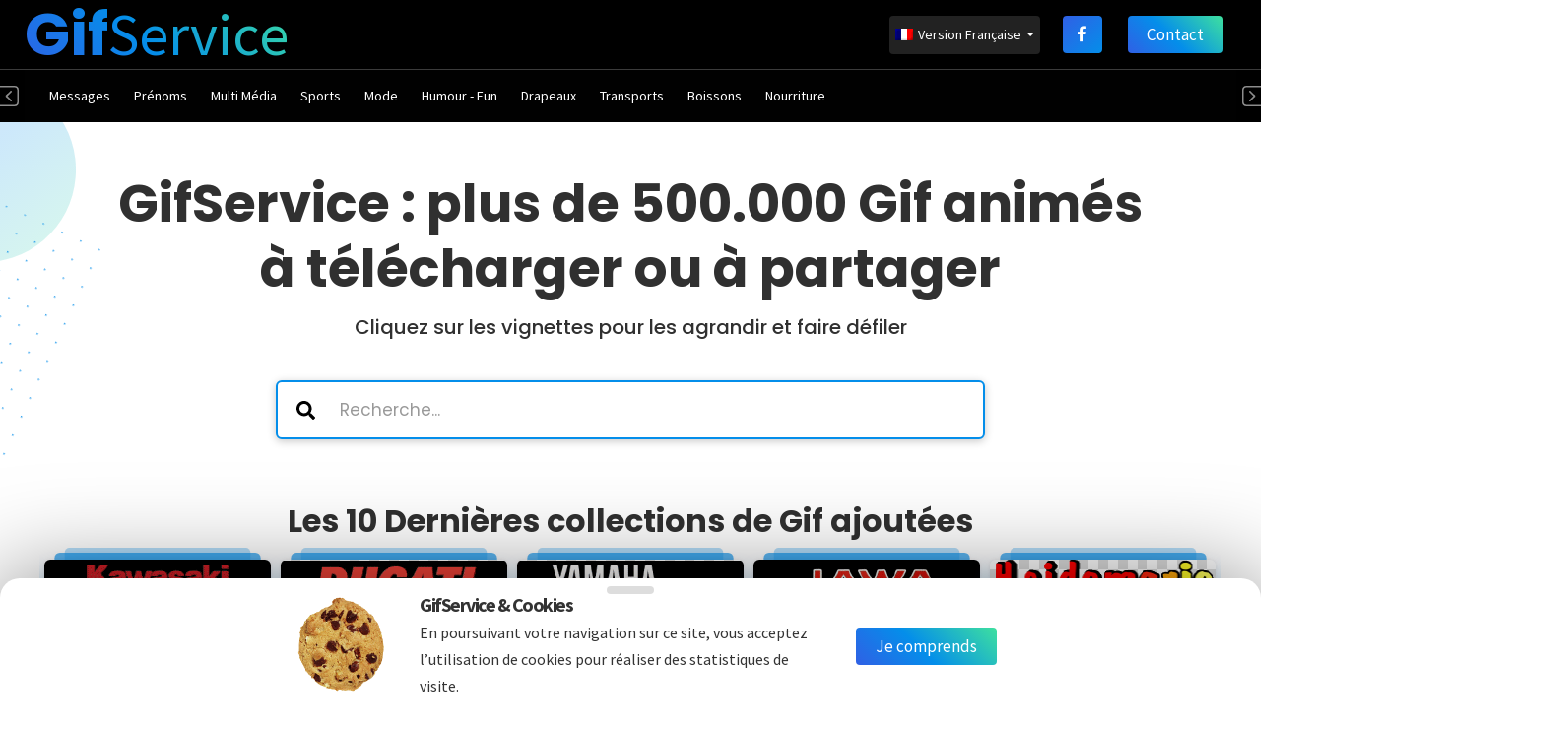

--- FILE ---
content_type: text/html; charset=UTF-8
request_url: https://www.gifservice.fr/
body_size: 8378
content:


<!doctype html>
<html lang="fr">
<head>
	<title>GIFService : 500.000 Gif animés à télécharger ou à partager</title>
	<meta name="viewport" content="user-scalable=no, width=device-width, initial-scale=1, maximum-scale=1">
	<!--[if IE]> <meta http-equiv="X-UA-Compatible" content="IE=edge"> <![endif]-->
	<meta http-equiv="Content-Type" content="text/html; charset=utf-8">
	<meta name="Author" content="Gif Service">
	<meta name="description" content="Sur GIFService, retrouvez des Gif animés à télécharger ou à partager sur les réseaux sociaux. GIFService, c&#039;est également la plus grande collection de Logos GIF animés.">
	<meta name="apple-mobile-web-app-title" content="Gif Service">
	<meta name="application-name" content="Gif Service">
	<meta name="format-detection" content="telephone=no">

	<meta property="og:title" content="GIFService : 500.000 Gif animés à télécharger ou à partager"/>
	<meta property="og:image" content="https://www.gifservice.fr/_image/partage-site-fr.jpg"/>

	<meta property="og:image:width" content="560"/>
	<meta property="og:image:height" content="292"/>
	<meta property="og:description" content="Sur GIFService, retrouvez des Gif animés à télécharger ou à partager sur les réseaux sociaux. GIFService, c&#039;est également la plus grande collection de Logos GIF animés."/>
	<meta property="og:url" content="https://www.gifservice.fr/"/>
	<meta property="og:site_name" content="Gif Service"/>
	<meta property="og:type" content="website" />
	<meta property="og:locale" content="fr" />
	<meta itemprop="url" content="https://www.gifservice.fr/"/>
	<meta itemprop="name" content="GIFService : 500.000 Gif animés à télécharger ou à partager"/>
	<meta itemprop="image" content="https://www.gifservice.fr/_image/partage-site-fr.jpg"/>
	<meta itemprop="description" content="Sur GIFService, retrouvez des Gif animés à télécharger ou à partager sur les réseaux sociaux. GIFService, c&#039;est également la plus grande collection de Logos GIF animés."/>
	<link rel="image_src" href="https://www.gifservice.fr/_image/partage-site-fr.jpg" />
	<meta name="twitter:card" content="summary_large_image"/>
	<meta name="twitter:title" content="GIFService : 500.000 Gif animés à télécharger ou à partager"/>
	<meta name="twitter:description" content="Sur GIFService, retrouvez des Gif animés à télécharger ou à partager sur les réseaux sociaux. GIFService, c&#039;est également la plus grande collection de Logos GIF animés."/>
	<meta name="twitter:image" content="https://www.gifservice.fr/_image/partage-site-fr.jpg"/>
	<meta name="twitter:url" content="https://www.gifservice.fr/"/>
	<meta name="twitter:app:country" content="fr">	<meta http-equiv="content-language" content="fr-FR">
	<meta name="language" content="fr-FR">
	<link rel="alternate" href="https://www.gifservice.fr/" hreflang="fr" />
	<link rel="alternate" href="https://www.gifservice.fr/en/" hreflang="en" />
	<link rel="alternate" href="https://www.gifservice.fr/es/" hreflang="es" />
	<link rel="alternate" href="https://www.gifservice.fr/de/" hreflang="de" />
	<link rel="alternate" href="https://www.gifservice.fr/it/" hreflang="it" />
	<link rel="apple-touch-icon" sizes="180x180" href="https://www.gifservice.fr/_image/favicon/apple-touch-icon.png">
	<link rel="icon" type="image/png" sizes="32x32" href="https://www.gifservice.fr/_image/favicon/favicon-32x32.png">
	<link rel="icon" type="image/png" sizes="16x16" href="https://www.gifservice.fr/_image/favicon/favicon-16x16.png">
	<link rel="manifest" href="https://www.gifservice.fr/_image/favicon/site.webmanifest">
	<link rel="mask-icon" href="https://www.gifservice.fr/_image/favicon/safari-pinned-tab.svg" color="#048eea">
	<link rel="shortcut icon" href="https://www.gifservice.fr/favicon.ico">
	<meta name="msapplication-TileColor" content="#048eea">
	<meta name="msapplication-config" content="https://www.gifservice.fr/_image/favicon/browserconfig.xml">
	<meta name="theme-color" content="#048eea">
	<!--[if IE]> <meta http-equiv=\"imagetoolbar\" content=\"no\"> <![endif]-->
	<link href="https://fonts.googleapis.com/css?family=Poppins:400,500,600,700|Source+Sans+Pro:300,400,400i,600,700&display=swap" rel="stylesheet">
	<link rel="stylesheet" type="text/css" href="/_css/all.css?1765545290" media="all">
<!-- Google tag (gtag.js) -->
<script async src="https://www.googletagmanager.com/gtag/js?id=G-X8DJ63D4JR"></script>
<script>
    window.dataLayer = window.dataLayer || [];
    function gtag(){dataLayer.push(arguments);}
    gtag('js', new Date());

    gtag('config', 'G-X8DJ63D4JR');
</script>	<script>
        var racine = "\/",
            smartphone = true,
            defaultLanguage = "fr",
            language = "fr",
            sessionInitialized = false,
            touchable = (
                !!(typeof window !== 'undefined' &&
                    ('ontouchstart' in window ||
                        (window.DocumentTouch &&
                            typeof document !== 'undefined' &&
                            document instanceof window.DocumentTouch))) ||
                !!(typeof navigator !== 'undefined' &&
                    (navigator.maxTouchPoints || navigator.msMaxTouchPoints))
            );
	</script>
	<script async src="https://pagead2.googlesyndication.com/pagead/js/adsbygoogle.js?client=ca-pub-2271230731787237"
     crossorigin="anonymous"></script>
</head>
<body role="document" class="langue-fr mobile" ontouchstart="" >
<div style="position:fixed;top:0px;left:0px;width:0;height:0;" id="scrollzipPoint"></div>
<header id="navbar-main" class="navbar-main slab1">
    <div class="navbar-container  ">

        <!-- Logo -->

        <div class="flex-container logo-box">
            <a href="/" class="item logo" title="Gif Service">
                <strong>Gif</strong>Service
            </a>
        </div>

        <!-- Categories -->
        <ul class="categories-list flex-container" data-type="header-2">
            <li class="item category slab1-text selected active">
                                <div class="list-slider-container nav-next-enabled" style="display: block;">
                    <ul class="dropdown slab2">
                                                                                <li class="slider-item">
                                <a href="https://www.gifservice.fr/famille/messages-1732.php" class="slab2-text" title="Gif Anim&eacute;s Messages">Messages</a>
                            </li>
                                                        <li class="slider-item">
                                <a href="https://www.gifservice.fr/famille/prnoms-181.php" class="slab2-text" title="Gif Anim&eacute;s Prénoms">Prénoms</a>
                            </li>
                                                        <li class="slider-item">
                                <a href="https://www.gifservice.fr/famille/multi-mdia-95.php" class="slab2-text" title="Gif Anim&eacute;s Multi Média">Multi Média</a>
                            </li>
                                                        <li class="slider-item">
                                <a href="https://www.gifservice.fr/famille/sports-18.php" class="slab2-text" title="Gif Anim&eacute;s Sports">Sports</a>
                            </li>
                                                        <li class="slider-item">
                                <a href="https://www.gifservice.fr/famille/mode-133.php" class="slab2-text" title="Gif Anim&eacute;s Mode">Mode</a>
                            </li>
                                                        <li class="slider-item">
                                <a href="https://www.gifservice.fr/famille/humour-fun-165.php" class="slab2-text" title="Gif Anim&eacute;s Humour - Fun">Humour - Fun</a>
                            </li>
                                                        <li class="slider-item">
                                <a href="https://www.gifservice.fr/famille/drapeaux-98.php" class="slab2-text" title="Gif Anim&eacute;s Drapeaux">Drapeaux</a>
                            </li>
                                                        <li class="slider-item">
                                <a href="https://www.gifservice.fr/famille/transports-22.php" class="slab2-text" title="Gif Anim&eacute;s Transports">Transports</a>
                            </li>
                                                        <li class="slider-item">
                                <a href="https://www.gifservice.fr/famille/boissons-2.php" class="slab2-text" title="Gif Anim&eacute;s Boissons">Boissons</a>
                            </li>
                                                        <li class="slider-item">
                                <a href="https://www.gifservice.fr/famille/nourriture-28.php" class="slab2-text" title="Gif Anim&eacute;s Nourriture">Nourriture</a>
                            </li>
                                                                        </ul>
                    <!-- control sliders subnavbar -->
                    <div class="slider-control left slab2">
                        <div class="slider-control-button">
                            <svg width="35px" height="21px" version="1.1" xmlns="http://www.w3.org/2000/svg" xmlns:xlink="http://www.w3.org/1999/xlink">
                                <g id="Page-1" stroke="none" stroke-width="1" fill="none" fill-rule="evenodd" opacity="0.55">
                                    <g id="arrow_left-expanded" transform="translate(17.500000, 10.500000) scale(-1, 1) translate(-17.500000, -10.500000) " fill="#FFFFFF" fill-rule="nonzero">
                                        <path d="M35,1.60000002 L35,0 L4,0 C1.790861,0 0,1.790861 0,4 L0,17 C0,19.209139 1.790861,21 4,21 L35,21 L35,19.4 L4,19.4 C2.67451661,19.4 1.60000002,18.3254834 1.60000002,17 L1.60000002,4 C1.60000002,2.67451661 2.67451661,1.60000002 4,1.60000002 L35,1.60000002 Z" id="Rectangle-12-control-slider-right"></path>
                                        <path d="M7.24468438,15.7584032 C7.55381526,16.091636 8.13237213,16.0692338 8.44717513,15.7584032 C8.64286348,15.5651841 8.83855183,15.3719651 9.03424019,15.1787461 C9.88222305,14.3414635 10.7302059,13.504181 11.5781888,12.6668985 C12.1085326,12.1432469 12.6417124,11.616795 13.1720562,11.0931434 C13.4982035,10.7711116 13.4982035,10.2278581 13.1720562,9.90582632 C12.9763679,9.71260728 12.7806795,9.51938823 12.5849912,9.32616919 C11.7370083,8.48888666 10.8890254,7.65160414 10.0410426,6.81432161 C9.51069878,6.29066999 8.97751892,5.7642181 8.44717513,5.24056649 C8.11251968,4.90733364 7.58501195,4.93253613 7.24468438,5.24056649 C6.90719287,5.54579657 6.92988138,6.11705288 7.24468438,6.42788352 C7.44037273,6.62110256 7.63606109,6.81432161 7.83174944,7.00754065 C8.6797323,7.84482318 9.52771516,8.68210571 10.375698,9.51938823 C10.9060418,10.0430398 11.4392217,10.5694917 11.9695655,11.0931434 C11.9695655,10.6983044 11.9695655,10.3006652 11.9695655,9.90582632 C11.7738771,10.0990454 11.5781888,10.2922644 11.3825004,10.4854835 C10.5345176,11.322766 9.6865347,12.1600485 8.83855183,12.997331 C8.30820804,13.5209827 7.77502818,14.0474345 7.24468438,14.5710862 C6.91002894,14.9015187 6.93271744,15.4223701 7.24468438,15.7584032 Z" id="control-slider-right"></path>
                                    </g>
                                </g>
                            </svg>
                        </div>
                    </div>
                    <div class="slider-control right slab2">
                        <div class="slider-control-button">
                            <svg width="35px" height="21px" version="1.1" xmlns="http://www.w3.org/2000/svg" xmlns:xlink="http://www.w3.org/1999/xlink">
                                <g stroke="none" stroke-width="1" fill="none" fill-rule="evenodd" opacity="0.55">
                                    <g id="arrow_right-expanded" fill="#FFFFFF" fill-rule="nonzero">
                                        <path d="M35,1.60000002 L35,0 L4,0 C1.790861,0 0,1.790861 0,4 L0,17 C0,19.209139 1.790861,21 4,21 L35,21 L35,19.4 L4,19.4 C2.67451661,19.4 1.60000002,18.3254834 1.60000002,17 L1.60000002,4 C1.60000002,2.67451661 2.67451661,1.60000002 4,1.60000002 L35,1.60000002 Z" id="Rectangle-12-control-slider-right"></path>
                                        <path d="M7.24468438,15.7584032 C7.55381526,16.091636 8.13237213,16.0692338 8.44717513,15.7584032 C8.64286348,15.5651841 8.83855183,15.3719651 9.03424019,15.1787461 C9.88222305,14.3414635 10.7302059,13.504181 11.5781888,12.6668985 C12.1085326,12.1432469 12.6417124,11.616795 13.1720562,11.0931434 C13.4982035,10.7711116 13.4982035,10.2278581 13.1720562,9.90582632 C12.9763679,9.71260728 12.7806795,9.51938823 12.5849912,9.32616919 C11.7370083,8.48888666 10.8890254,7.65160414 10.0410426,6.81432161 C9.51069878,6.29066999 8.97751892,5.7642181 8.44717513,5.24056649 C8.11251968,4.90733364 7.58501195,4.93253613 7.24468438,5.24056649 C6.90719287,5.54579657 6.92988138,6.11705288 7.24468438,6.42788352 C7.44037273,6.62110256 7.63606109,6.81432161 7.83174944,7.00754065 C8.6797323,7.84482318 9.52771516,8.68210571 10.375698,9.51938823 C10.9060418,10.0430398 11.4392217,10.5694917 11.9695655,11.0931434 C11.9695655,10.6983044 11.9695655,10.3006652 11.9695655,9.90582632 C11.7738771,10.0990454 11.5781888,10.2922644 11.3825004,10.4854835 C10.5345176,11.322766 9.6865347,12.1600485 8.83855183,12.997331 C8.30820804,13.5209827 7.77502818,14.0474345 7.24468438,14.5710862 C6.91002894,14.9015187 6.93271744,15.4223701 7.24468438,15.7584032 Z" id="control-slider-right"></path>
                                    </g>
                                </g>
                            </svg>
                        </div>
                    </div>
                </div>
            </li>
        </ul>

        
        <div class="item pricing langue-header">
            <div class="dropdown">
                <button id="dLabel" type="button" data-toggle="dropdown" aria-haspopup="true" aria-expanded="false" class="langue-content">
                    <img src="/_image/drapeaux/fr.png" alt="fr" width="18" height="12">
                    <span class="hidden-xs langue-nom">Version Française</span>
                    <span class="caret"></span>
                </button>
                <ul class="dropdown-menu" aria-labelledby="dLabel">
                                                                        <li lang="de">
                                <a href="/de/">
                                    <span class="langue-content">
                                        <img src="/_image/drapeaux/de.png" alt="de" width="18" height="12">
                                        <span class="langue-nom">Deutsche Version</span>
                                    </span>
                                </a>
                            </li>
                                                                                                <li lang="en">
                                <a href="/en/">
                                    <span class="langue-content">
                                        <img src="/_image/drapeaux/en.png" alt="en" width="18" height="12">
                                        <span class="langue-nom">English Version</span>
                                    </span>
                                </a>
                            </li>
                                                                                                <li lang="es">
                                <a href="/es/">
                                    <span class="langue-content">
                                        <img src="/_image/drapeaux/es.png" alt="es" width="18" height="12">
                                        <span class="langue-nom">Versión en Español</span>
                                    </span>
                                </a>
                            </li>
                                                                                                <li lang="it">
                                <a href="/it/">
                                    <span class="langue-content">
                                        <img src="/_image/drapeaux/it.png" alt="it" width="18" height="12">
                                        <span class="langue-nom">Versione italiana</span>
                                    </span>
                                </a>
                            </li>
                                                                                                        </ul>
            </div>
        </div>

        <div class="item pricing square-button visible-md visible-lg">
            <a href="https://www.facebook.com/gifservice.fr/" target="_blank" class="main-button degrade2 btn-icon">
                <i class="fa fa-facebook-f"></i>
            </a>
        </div>
        <div class="item pricing square-button">
            <a href="/contact.php" title="Contact" class="main-button">
                <span class="hidden-xs">Contact</span>
                <span class="visible-xs"><i class="fa fa-envelope"></i></span>
            </a>
        </div>

    </div>
    </header>




<div id="container" class="page-wrapper">

    <div class="page-container homepage">


        <section class="noMarge">

            <header class="hero-unit hero-unit-homepage">
                <div class="first block-circle hidden-mobile"></div>
                <svg class="first block-dots hidden-mobile" width="800" height="800" xmlns="http://www.w3.org/2000/svg"><defs><pattern id="a" x="0" y="0" width=".065" height=".065"><circle cx="2" cy="2" r="2" fill="#048eea"></circle></pattern></defs><path fill="url(#a)" d="M0 0h800v800H0z"></path></svg>

                <div class="container">

                    <h1 class="fs-rambla_regular heading-title">
                        GifService&nbsp;: plus&nbsp;de 500.000&nbsp;Gif&nbsp;anim&eacute;s &agrave;&nbsp;t&eacute;l&eacute;charger ou &agrave;&nbsp;partager                    </h1>
                    <p class="heading-subtitle">
                        Cliquez sur les vignettes pour les agrandir et faire d&eacute;filer                    </p>


                    <div class="search-box-homepage">
                        <div class="search-box">
    <form id="searchForm">
        <div class="form-group">
                        <span id="searchIcon" class="p-icon search"></span>
            <span class="search-box-autocomplete">
                <input class="form-control" id="searchBox" placeholder=" Recherche..." itemprop="query-input" type="search" name="search" required="" data-hj-whitelist="" autocomplete="off" spellcheck="false" role="combobox" aria-autocomplete="both" aria-expanded="false" aria-owns="algolia-autocomplete-listbox-2" dir="auto" data-langue="1">
            </span>
            <span id="searchCount" class="zero" style="display: none;">(<span data-total>21128</span>  R&eacute;sultats)</span>
            <span id="searchClear" class="fa fa-close"></span>
            <span id="searchLoading" style="display: none;"></span>
            <div class="search-box-result-list" data-result-list>
                <ul>

                </ul>
            </div>
        </div>
    </form>
</div>
                    </div>



                    <h3 class="h2 text-center">
                        Les 10 Derni&egrave;res collections de Gif ajout&eacute;es                    </h3>
                </div>


                <div class="lists-collection-homepage">

                    <div class="nav-prev nav-arrow">
                        <span>
                            <svg width="12px" height="19px" viewBox="0 0 12 19" version="1.1" xmlns="http://www.w3.org/2000/svg" xmlns:xlink="http://www.w3.org/1999/xlink">
                                <g id="Page-1" stroke="none" stroke-width="1" fill="none" fill-rule="evenodd">
                                    <path d="M0.422636657,18.5826964 C0.956589989,19.1582804 1.95591549,19.1195857 2.49966613,18.5826964 C2.83767329,18.2489544 3.17568044,17.9152124 3.51368759,17.5814705 C4.97838527,16.1352552 6.44308294,14.6890399 7.90778061,13.2428246 C8.82382898,12.3383355 9.74477601,11.4290095 10.6608244,10.5245203 C11.2241696,9.96828369 11.2241696,9.02993666 10.6608244,8.47370001 C10.3228172,8.13995803 9.98481008,7.80621604 9.64680293,7.47247405 C8.18210525,6.02625878 6.71740758,4.58004351 5.25270991,3.13382823 C4.33666154,2.22933908 3.41571451,1.32001309 2.49966613,0.415523936 C1.92162491,-0.160060069 1.01047519,-0.116528506 0.422636657,0.415523936 C-0.160303218,0.942739538 -0.121113983,1.92945498 0.422636657,2.46634426 C0.760643812,2.80008625 1.09865097,3.13382823 1.43665812,3.46757022 C2.90135579,4.91378549 4.36605346,6.36000077 5.83075113,7.80621604 C6.74679951,8.71070519 7.66774654,9.62003119 8.58379492,10.5245203 C8.58379492,9.84252584 8.58379492,9.15569451 8.58379492,8.47370001 C8.24578776,8.807442 7.90778061,9.14118399 7.56977345,9.47492597 C6.10507578,10.9211412 4.64037811,12.3673565 3.17568044,13.8135718 C2.25963206,14.7180609 1.33868503,15.6273869 0.422636657,16.5318761 C-0.155404564,17.1026233 -0.116215329,18.0022756 0.422636657,18.5826964 Z" id="carousel-left-arrow" fill="#303030" fill-rule="nonzero" transform="translate(5.541667, 9.500000) rotate(180.000000) translate(-5.541667, -9.500000) "> </path>
                                </g>
                            </svg>
                        </span>
                    </div>

                    <div class="nav-list">
                        <div class="owl-carousel owl-lists-collection">
                                                            <div class="grid-item collection">
                                    <a href="https://www.gifservice.fr/gif/transports-motos-kawasaki-serie-ninja-g33131.php" title="Serie Ninja" tabindex="0">
                                        <div class="grid-item-list">
                                            <figure class="grid-item-list-items" style="padding-top: 130%">
                                                <div class="card" data-index="0"></div>
                                                <div class="card" data-index="1"></div>
                                                <div class="card" data-index="2">
                                                    
                <span  class="img_lazy"">
                    <span class="content_loader" style="">
                        <span class="content_media image-diviser" data-pmp-image>
                        <img src="/_image/loader.gif" alt="1984-Transports MOTOS Kawasaki Serie Ninja 1984" class=" lazy lazy-loader" data-src="https://www.gifservice.fr/img/gif-vignette-small/0ea6ffd61edc16911e6558ea9ae6ccae/599061-1984-transports-motos-kawasaki-serie-ninja-1984.gif"  />
                        <noscript>
                            <img src="https://www.gifservice.fr/img/gif-vignette-small/0ea6ffd61edc16911e6558ea9ae6ccae/599061-1984-transports-motos-kawasaki-serie-ninja-1984.gif" alt="1984-Transports MOTOS Kawasaki Serie Ninja 1984" class=" lazy lazy-loader"  />
                        </noscript>
                        </span>
                        <span class="loader loader4" data-pmp-loader></span>
                    </span>
                </span>
            
                                                                                                                                                        </div>
                                            </figure>
                                        </div>
                                    </a>
                                    <a href="https://www.gifservice.fr/gif/transports-motos-kawasaki-serie-ninja-g33131.php" title="Serie Ninja" tabindex="0">
                                        <div class="figcaption">
                                            <span class="figure-title">
                                                transports - motos - kawasaki - serie ninja - 1984 <strong>12&nbsp;Gif</strong>
                                            </span>
                                        </div>
                                    </a>
                                </div>
                                                            <div class="grid-item collection">
                                    <a href="https://www.gifservice.fr/gif/transports-motos-ducati-serie-monster-g33130.php" title="Serie Monster" tabindex="0">
                                        <div class="grid-item-list">
                                            <figure class="grid-item-list-items" style="padding-top: 128%">
                                                <div class="card" data-index="0"></div>
                                                <div class="card" data-index="1"></div>
                                                <div class="card" data-index="2">
                                                    
                <span  class="img_lazy"">
                    <span class="content_loader" style="">
                        <span class="content_media image-diviser" data-pmp-image>
                        <img src="/_image/loader.gif" alt="1993-Transports MOTOS Ducati Serie Monster 1993" class=" lazy lazy-loader" data-src="https://www.gifservice.fr/img/gif-vignette-small/bafe996abc06df0cc0bd6b6e5d0c9aeb/599051-1993-transports-motos-ducati-serie-monster-1993.gif"  />
                        <noscript>
                            <img src="https://www.gifservice.fr/img/gif-vignette-small/bafe996abc06df0cc0bd6b6e5d0c9aeb/599051-1993-transports-motos-ducati-serie-monster-1993.gif" alt="1993-Transports MOTOS Ducati Serie Monster 1993" class=" lazy lazy-loader"  />
                        </noscript>
                        </span>
                        <span class="loader loader4" data-pmp-loader></span>
                    </span>
                </span>
            
                                                                                                                                                        </div>
                                            </figure>
                                        </div>
                                    </a>
                                    <a href="https://www.gifservice.fr/gif/transports-motos-ducati-serie-monster-g33130.php" title="Serie Monster" tabindex="0">
                                        <div class="figcaption">
                                            <span class="figure-title">
                                                transports - motos - ducati - serie monster - 1993 <strong>10&nbsp;Gif</strong>
                                            </span>
                                        </div>
                                    </a>
                                </div>
                                                            <div class="grid-item collection">
                                    <a href="https://www.gifservice.fr/gif/transports-motos-yamaha-serie-r1-g33129.php" title="Serie R1" tabindex="0">
                                        <div class="grid-item-list">
                                            <figure class="grid-item-list-items" style="padding-top: 128%">
                                                <div class="card" data-index="0"></div>
                                                <div class="card" data-index="1"></div>
                                                <div class="card" data-index="2">
                                                    
                <span  class="img_lazy"">
                    <span class="content_loader" style="">
                        <span class="content_media image-diviser" data-pmp-image>
                        <img src="/_image/loader.gif" alt="Transports MOTOS Yamaha Serie R1 " class=" lazy lazy-loader" data-src="https://www.gifservice.fr/img/gif-vignette-small/dc14e5f09406739b45ed68a7b16c6052/599042-transports-motos-yamaha-serie-r1.gif"  />
                        <noscript>
                            <img src="https://www.gifservice.fr/img/gif-vignette-small/dc14e5f09406739b45ed68a7b16c6052/599042-transports-motos-yamaha-serie-r1.gif" alt="Transports MOTOS Yamaha Serie R1 " class=" lazy lazy-loader"  />
                        </noscript>
                        </span>
                        <span class="loader loader4" data-pmp-loader></span>
                    </span>
                </span>
            
                                                                                                                                                        </div>
                                            </figure>
                                        </div>
                                    </a>
                                    <a href="https://www.gifservice.fr/gif/transports-motos-yamaha-serie-r1-g33129.php" title="Serie R1" tabindex="0">
                                        <div class="figcaption">
                                            <span class="figure-title">
                                                transports - motos - yamaha - serie r1 -  <strong>9&nbsp;Gif</strong>
                                            </span>
                                        </div>
                                    </a>
                                </div>
                                                            <div class="grid-item collection">
                                    <a href="https://www.gifservice.fr/gif/transports-motos-jawa-serie-350-g33128.php" title="Serie 350" tabindex="0">
                                        <div class="grid-item-list">
                                            <figure class="grid-item-list-items" style="padding-top: 142%">
                                                <div class="card" data-index="0"></div>
                                                <div class="card" data-index="1"></div>
                                                <div class="card" data-index="2">
                                                    
                <span  class="img_lazy"">
                    <span class="content_loader" style="">
                        <span class="content_media image-diviser" data-pmp-image>
                        <img src="/_image/loader.gif" alt="1934-Transports MOTOS Jawa Serie 350 1934" class=" lazy lazy-loader" data-src="https://www.gifservice.fr/img/gif-vignette-small/d3707c6b37bd1db56e3b3ac46fa34b69/599030-1934-transports-motos-jawa-serie-350-1934.gif"  />
                        <noscript>
                            <img src="https://www.gifservice.fr/img/gif-vignette-small/d3707c6b37bd1db56e3b3ac46fa34b69/599030-1934-transports-motos-jawa-serie-350-1934.gif" alt="1934-Transports MOTOS Jawa Serie 350 1934" class=" lazy lazy-loader"  />
                        </noscript>
                        </span>
                        <span class="loader loader4" data-pmp-loader></span>
                    </span>
                </span>
            
                                                                                                                                                        </div>
                                            </figure>
                                        </div>
                                    </a>
                                    <a href="https://www.gifservice.fr/gif/transports-motos-jawa-serie-350-g33128.php" title="Serie 350" tabindex="0">
                                        <div class="figcaption">
                                            <span class="figure-title">
                                                transports - motos - jawa - serie 350 - 1934 <strong>12&nbsp;Gif</strong>
                                            </span>
                                        </div>
                                    </a>
                                </div>
                                                            <div class="grid-item collection">
                                    <a href="https://www.gifservice.fr/gif/prnoms-feminin-allemagne-h-heidemarie-g33127.php" title="Heidemarie" tabindex="0">
                                        <div class="grid-item-list">
                                            <figure class="grid-item-list-items" style="padding-top: 15%">
                                                <div class="card" data-index="0"></div>
                                                <div class="card" data-index="1"></div>
                                                <div class="card" data-index="2">
                                                    
                <span  class="img_lazy"">
                    <span class="content_loader" style="">
                        <span class="content_media image-diviser" data-pmp-image>
                        <img src="/_image/loader.gif" alt="Prénoms FEMININ - Allemagne H Heidemarie " class=" lazy lazy-loader" data-src="https://www.gifservice.fr/img/gif-vignette-small/2e0bb2795d8e5374f96f14c1eaced2c0/594644-prnoms-feminin-allemagne-h-heidemarie.gif"  />
                        <noscript>
                            <img src="https://www.gifservice.fr/img/gif-vignette-small/2e0bb2795d8e5374f96f14c1eaced2c0/594644-prnoms-feminin-allemagne-h-heidemarie.gif" alt="Prénoms FEMININ - Allemagne H Heidemarie " class=" lazy lazy-loader"  />
                        </noscript>
                        </span>
                        <span class="loader loader4" data-pmp-loader></span>
                    </span>
                </span>
            
                                                                                                                                                        </div>
                                            </figure>
                                        </div>
                                    </a>
                                    <a href="https://www.gifservice.fr/gif/prnoms-feminin-allemagne-h-heidemarie-g33127.php" title="Heidemarie" tabindex="0">
                                        <div class="figcaption">
                                            <span class="figure-title">
                                                prénoms - feminin - allemagne - h - heidemarie -  <strong>40&nbsp;Gif</strong>
                                            </span>
                                        </div>
                                    </a>
                                </div>
                                                            <div class="grid-item collection">
                                    <a href="https://www.gifservice.fr/gif/prnoms-feminin-allemagne-h-harmina-g33126.php" title="Harmina" tabindex="0">
                                        <div class="grid-item-list">
                                            <figure class="grid-item-list-items" style="padding-top: 20%">
                                                <div class="card" data-index="0"></div>
                                                <div class="card" data-index="1"></div>
                                                <div class="card" data-index="2">
                                                    
                <span  class="img_lazy"">
                    <span class="content_loader" style="">
                        <span class="content_media image-diviser" data-pmp-image>
                        <img src="/_image/loader.gif" alt="Prénoms FEMININ - Allemagne H Harmina " class=" lazy lazy-loader" data-src="https://www.gifservice.fr/img/gif-vignette-small/d2124829c3a9ce59e3875699adbcb884/594376-prnoms-feminin-allemagne-h-harmina.gif"  />
                        <noscript>
                            <img src="https://www.gifservice.fr/img/gif-vignette-small/d2124829c3a9ce59e3875699adbcb884/594376-prnoms-feminin-allemagne-h-harmina.gif" alt="Prénoms FEMININ - Allemagne H Harmina " class=" lazy lazy-loader"  />
                        </noscript>
                        </span>
                        <span class="loader loader4" data-pmp-loader></span>
                    </span>
                </span>
            
                                                                                                                                                        </div>
                                            </figure>
                                        </div>
                                    </a>
                                    <a href="https://www.gifservice.fr/gif/prnoms-feminin-allemagne-h-harmina-g33126.php" title="Harmina" tabindex="0">
                                        <div class="figcaption">
                                            <span class="figure-title">
                                                prénoms - feminin - allemagne - h - harmina -  <strong>40&nbsp;Gif</strong>
                                            </span>
                                        </div>
                                    </a>
                                </div>
                                                            <div class="grid-item collection">
                                    <a href="https://www.gifservice.fr/gif/prnoms-feminin-allemagne-h-hansine-g33125.php" title="Hansine" tabindex="0">
                                        <div class="grid-item-list">
                                            <figure class="grid-item-list-items" style="padding-top: 21%">
                                                <div class="card" data-index="0"></div>
                                                <div class="card" data-index="1"></div>
                                                <div class="card" data-index="2">
                                                    
                <span  class="img_lazy"">
                    <span class="content_loader" style="">
                        <span class="content_media image-diviser" data-pmp-image>
                        <img src="/_image/loader.gif" alt="Prénoms FEMININ - Allemagne H Hansine " class=" lazy lazy-loader" data-src="https://www.gifservice.fr/img/gif-vignette-small/8df36b8c25d2df124fe9a0bda953ff30/594336-prnoms-feminin-allemagne-h-hansine.gif"  />
                        <noscript>
                            <img src="https://www.gifservice.fr/img/gif-vignette-small/8df36b8c25d2df124fe9a0bda953ff30/594336-prnoms-feminin-allemagne-h-hansine.gif" alt="Prénoms FEMININ - Allemagne H Hansine " class=" lazy lazy-loader"  />
                        </noscript>
                        </span>
                        <span class="loader loader4" data-pmp-loader></span>
                    </span>
                </span>
            
                                                                                                                                                        </div>
                                            </figure>
                                        </div>
                                    </a>
                                    <a href="https://www.gifservice.fr/gif/prnoms-feminin-allemagne-h-hansine-g33125.php" title="Hansine" tabindex="0">
                                        <div class="figcaption">
                                            <span class="figure-title">
                                                prénoms - feminin - allemagne - h - hansine -  <strong>40&nbsp;Gif</strong>
                                            </span>
                                        </div>
                                    </a>
                                </div>
                                                            <div class="grid-item collection">
                                    <a href="https://www.gifservice.fr/gif/prnoms-feminin-allemagne-h-hanni-g33124.php" title="Hanni" tabindex="0">
                                        <div class="grid-item-list">
                                            <figure class="grid-item-list-items" style="padding-top: 29%">
                                                <div class="card" data-index="0"></div>
                                                <div class="card" data-index="1"></div>
                                                <div class="card" data-index="2">
                                                    
                <span  class="img_lazy"">
                    <span class="content_loader" style="">
                        <span class="content_media image-diviser" data-pmp-image>
                        <img src="/_image/loader.gif" alt="Prénoms FEMININ - Allemagne H Hanni " class=" lazy lazy-loader" data-src="https://www.gifservice.fr/img/gif-vignette-small/0ff931cec6425d27e2ed1ab2e87caa19/594296-prnoms-feminin-allemagne-h-hanni.gif"  />
                        <noscript>
                            <img src="https://www.gifservice.fr/img/gif-vignette-small/0ff931cec6425d27e2ed1ab2e87caa19/594296-prnoms-feminin-allemagne-h-hanni.gif" alt="Prénoms FEMININ - Allemagne H Hanni " class=" lazy lazy-loader"  />
                        </noscript>
                        </span>
                        <span class="loader loader4" data-pmp-loader></span>
                    </span>
                </span>
            
                                                                                                                                                        </div>
                                            </figure>
                                        </div>
                                    </a>
                                    <a href="https://www.gifservice.fr/gif/prnoms-feminin-allemagne-h-hanni-g33124.php" title="Hanni" tabindex="0">
                                        <div class="figcaption">
                                            <span class="figure-title">
                                                prénoms - feminin - allemagne - h - hanni -  <strong>40&nbsp;Gif</strong>
                                            </span>
                                        </div>
                                    </a>
                                </div>
                                                            <div class="grid-item collection">
                                    <a href="https://www.gifservice.fr/gif/prnoms-feminin-allemagne-h-hannelore-g33123.php" title="Hannelore" tabindex="0">
                                        <div class="grid-item-list">
                                            <figure class="grid-item-list-items" style="padding-top: 17%">
                                                <div class="card" data-index="0"></div>
                                                <div class="card" data-index="1"></div>
                                                <div class="card" data-index="2">
                                                    
                <span  class="img_lazy"">
                    <span class="content_loader" style="">
                        <span class="content_media image-diviser" data-pmp-image>
                        <img src="/_image/loader.gif" alt="Prénoms FEMININ - Allemagne H Hannelore " class=" lazy lazy-loader" data-src="https://www.gifservice.fr/img/gif-vignette-small/cb03fef3bf163580394f9207061f8b58/594256-prnoms-feminin-allemagne-h-hannelore.gif"  />
                        <noscript>
                            <img src="https://www.gifservice.fr/img/gif-vignette-small/cb03fef3bf163580394f9207061f8b58/594256-prnoms-feminin-allemagne-h-hannelore.gif" alt="Prénoms FEMININ - Allemagne H Hannelore " class=" lazy lazy-loader"  />
                        </noscript>
                        </span>
                        <span class="loader loader4" data-pmp-loader></span>
                    </span>
                </span>
            
                                                                                                                                                        </div>
                                            </figure>
                                        </div>
                                    </a>
                                    <a href="https://www.gifservice.fr/gif/prnoms-feminin-allemagne-h-hannelore-g33123.php" title="Hannelore" tabindex="0">
                                        <div class="figcaption">
                                            <span class="figure-title">
                                                prénoms - feminin - allemagne - h - hannelore -  <strong>40&nbsp;Gif</strong>
                                            </span>
                                        </div>
                                    </a>
                                </div>
                                                            <div class="grid-item collection">
                                    <a href="https://www.gifservice.fr/gif/prnoms-feminin-allemagne-h-hannele-g33122.php" title="Hannele" tabindex="0">
                                        <div class="grid-item-list">
                                            <figure class="grid-item-list-items" style="padding-top: 21%">
                                                <div class="card" data-index="0"></div>
                                                <div class="card" data-index="1"></div>
                                                <div class="card" data-index="2">
                                                    
                <span  class="img_lazy"">
                    <span class="content_loader" style="">
                        <span class="content_media image-diviser" data-pmp-image>
                        <img src="/_image/loader.gif" alt="Prénoms FEMININ - Allemagne H Hannele " class=" lazy lazy-loader" data-src="https://www.gifservice.fr/img/gif-vignette-small/74fa12de243be6a2e6ea315309e1053e/594216-prnoms-feminin-allemagne-h-hannele.gif"  />
                        <noscript>
                            <img src="https://www.gifservice.fr/img/gif-vignette-small/74fa12de243be6a2e6ea315309e1053e/594216-prnoms-feminin-allemagne-h-hannele.gif" alt="Prénoms FEMININ - Allemagne H Hannele " class=" lazy lazy-loader"  />
                        </noscript>
                        </span>
                        <span class="loader loader4" data-pmp-loader></span>
                    </span>
                </span>
            
                                                                                                                                                        </div>
                                            </figure>
                                        </div>
                                    </a>
                                    <a href="https://www.gifservice.fr/gif/prnoms-feminin-allemagne-h-hannele-g33122.php" title="Hannele" tabindex="0">
                                        <div class="figcaption">
                                            <span class="figure-title">
                                                prénoms - feminin - allemagne - h - hannele -  <strong>40&nbsp;Gif</strong>
                                            </span>
                                        </div>
                                    </a>
                                </div>
                                                    </div>
                    </div>

                    <div class="nav-next nav-arrow">
                        <span>
                            <svg width="12px" height="19px" viewBox="0 0 12 19" version="1.1" xmlns="http://www.w3.org/2000/svg" xmlns:xlink="http://www.w3.org/1999/xlink">
                                <g id="Page-1" stroke="none" stroke-width="1" fill="none" fill-rule="evenodd">
                                    <path d="M0.422636657,18.5826964 C0.956589989,19.1582804 1.95591549,19.1195857 2.49966613,18.5826964 C2.83767329,18.2489544 3.17568044,17.9152124 3.51368759,17.5814705 C4.97838527,16.1352552 6.44308294,14.6890399 7.90778061,13.2428246 C8.82382898,12.3383355 9.74477601,11.4290095 10.6608244,10.5245203 C11.2241696,9.96828369 11.2241696,9.02993666 10.6608244,8.47370001 C10.3228172,8.13995803 9.98481008,7.80621604 9.64680293,7.47247405 C8.18210525,6.02625878 6.71740758,4.58004351 5.25270991,3.13382823 C4.33666154,2.22933908 3.41571451,1.32001309 2.49966613,0.415523936 C1.92162491,-0.160060069 1.01047519,-0.116528506 0.422636657,0.415523936 C-0.160303218,0.942739538 -0.121113983,1.92945498 0.422636657,2.46634426 C0.760643812,2.80008625 1.09865097,3.13382823 1.43665812,3.46757022 C2.90135579,4.91378549 4.36605346,6.36000077 5.83075113,7.80621604 C6.74679951,8.71070519 7.66774654,9.62003119 8.58379492,10.5245203 C8.58379492,9.84252584 8.58379492,9.15569451 8.58379492,8.47370001 C8.24578776,8.807442 7.90778061,9.14118399 7.56977345,9.47492597 C6.10507578,10.9211412 4.64037811,12.3673565 3.17568044,13.8135718 C2.25963206,14.7180609 1.33868503,15.6273869 0.422636657,16.5318761 C-0.155404564,17.1026233 -0.116215329,18.0022756 0.422636657,18.5826964 Z" id="carousel-right-arrow" fill="#303030" fill-rule="nonzero"></path>
                                </g>
                            </svg>
                        </span>
                    </div>
                </div>

            </header>
        </section>


        <section id="page-homepage">
            <div class="hero-unit hero-unit-homepage" style="padding-bottom: 100px">
                <div class="last block-square hidden-mobile"></div>
                <svg class="last block-dots hidden-mobile" width="800" height="800" xmlns="http://www.w3.org/2000/svg"><defs><pattern id="a" x="0" y="0" width=".065" height=".065"><circle cx="2" cy="2" r="2" fill="#048eea"></circle></pattern></defs><path fill="url(#a)" d="M0 0h800v800H0z"></path></svg>
                <h2 class="fs-rambla_regular heading-title">
                    Parcourez les cat&eacute;gories de Gif                </h2>
                <h3 class="heading-subtitle">
                    logos, humour, pr&eacute;noms, drapeaux, sport et bien d'autres&hellip;                </h3>
                <div class="col-xs-12 gif_tri">
                    <div class="masonry-grid row">

                                                    <div class="masonry-item infinite-item col-xs-6 col-sm-3 col-lg-2 gif_acc" data-famille-id="">

                                <div class="grid-item collection">
                                    <a href="https://www.gifservice.fr/famille/messages-1732.php" title="Messages" tabindex="0">
                                        <div class="grid-item-list">
                                            <figure class="grid-item-list-items" style="padding-top: 51%">
                                                <div class="card" data-index="0"></div>
                                                <div class="card" data-index="1"></div>
                                                <div class="card" data-index="2">
                                                                                                        
                <span  class="img_lazy"">
                    <span class="content_loader" style="">
                        <span class="content_media image-diviser" data-pmp-image>
                        <img src="/_image/loader.gif" alt="Messages" class=" lazy lazy-loader" data-src="https://www.gifservice.fr/img/gif-vignette-small/f287ee8e1d544323abf14e66d502b0ec/421496-messages.gif"  />
                        <noscript>
                            <img src="https://www.gifservice.fr/img/gif-vignette-small/f287ee8e1d544323abf14e66d502b0ec/421496-messages.gif" alt="Messages" class=" lazy lazy-loader"  />
                        </noscript>
                        </span>
                        <span class="loader loader4" data-pmp-loader></span>
                    </span>
                </span>
                                                            </div>
                                            </figure>
                                        </div>
                                    </a>
                                    <a href="https://www.gifservice.fr/famille/messages-1732.php" title="Messages" tabindex="0">
                                        <div class="figcaption">
                                            <span class="figure-title">
                                                messages - <strong>1941</strong>
                                            </span>
                                        </div>
                                    </a>
                                </div>

                            </div>

                                                    <div class="masonry-item infinite-item col-xs-6 col-sm-3 col-lg-2 gif_acc" data-famille-id="">

                                <div class="grid-item collection">
                                    <a href="https://www.gifservice.fr/famille/prnoms-181.php" title="Prénoms" tabindex="0">
                                        <div class="grid-item-list">
                                            <figure class="grid-item-list-items" style="padding-top: 51%">
                                                <div class="card" data-index="0"></div>
                                                <div class="card" data-index="1"></div>
                                                <div class="card" data-index="2">
                                                                                                        
                <span  class="img_lazy"">
                    <span class="content_loader" style="">
                        <span class="content_media image-diviser" data-pmp-image>
                        <img src="/_image/loader.gif" alt="Prénoms" class=" lazy lazy-loader" data-src="https://www.gifservice.fr/img/gif-vignette-small/fad6cd249592e02c3e0436594fa9d811/421495-prnoms.gif"  />
                        <noscript>
                            <img src="https://www.gifservice.fr/img/gif-vignette-small/fad6cd249592e02c3e0436594fa9d811/421495-prnoms.gif" alt="Prénoms" class=" lazy lazy-loader"  />
                        </noscript>
                        </span>
                        <span class="loader loader4" data-pmp-loader></span>
                    </span>
                </span>
                                                            </div>
                                            </figure>
                                        </div>
                                    </a>
                                    <a href="https://www.gifservice.fr/famille/prnoms-181.php" title="Prénoms" tabindex="0">
                                        <div class="figcaption">
                                            <span class="figure-title">
                                                prénoms - <strong>7019</strong>
                                            </span>
                                        </div>
                                    </a>
                                </div>

                            </div>

                                                    <div class="masonry-item infinite-item col-xs-6 col-sm-3 col-lg-2 gif_acc" data-famille-id="">

                                <div class="grid-item collection">
                                    <a href="https://www.gifservice.fr/famille/multi-mdia-95.php" title="Multi Média" tabindex="0">
                                        <div class="grid-item-list">
                                            <figure class="grid-item-list-items" style="padding-top: 99%">
                                                <div class="card" data-index="0"></div>
                                                <div class="card" data-index="1"></div>
                                                <div class="card" data-index="2">
                                                                                                        
                <span  class="img_lazy"">
                    <span class="content_loader" style="">
                        <span class="content_media image-diviser" data-pmp-image>
                        <img src="/_image/loader.gif" alt="Multi Média" class=" lazy lazy-loader" data-src="https://www.gifservice.fr/img/gif-vignette-small/5c62d07cb8ac6924e7f95fc68ae3a63c/371500-multi-mdia.gif"  />
                        <noscript>
                            <img src="https://www.gifservice.fr/img/gif-vignette-small/5c62d07cb8ac6924e7f95fc68ae3a63c/371500-multi-mdia.gif" alt="Multi Média" class=" lazy lazy-loader"  />
                        </noscript>
                        </span>
                        <span class="loader loader4" data-pmp-loader></span>
                    </span>
                </span>
                                                            </div>
                                            </figure>
                                        </div>
                                    </a>
                                    <a href="https://www.gifservice.fr/famille/multi-mdia-95.php" title="Multi Média" tabindex="0">
                                        <div class="figcaption">
                                            <span class="figure-title">
                                                multi média - <strong>5180</strong>
                                            </span>
                                        </div>
                                    </a>
                                </div>

                            </div>

                                                    <div class="masonry-item infinite-item col-xs-6 col-sm-3 col-lg-2 gif_acc" data-famille-id="">

                                <div class="grid-item collection">
                                    <a href="https://www.gifservice.fr/famille/sports-18.php" title="Sports" tabindex="0">
                                        <div class="grid-item-list">
                                            <figure class="grid-item-list-items" style="padding-top: 125%">
                                                <div class="card" data-index="0"></div>
                                                <div class="card" data-index="1"></div>
                                                <div class="card" data-index="2">
                                                                                                        
                <span  class="img_lazy"">
                    <span class="content_loader" style="">
                        <span class="content_media image-diviser" data-pmp-image>
                        <img src="/_image/loader.gif" alt="Sports" class=" lazy lazy-loader" data-src="https://www.gifservice.fr/img/gif-vignette-small/216d7d47ded14c95ad1232c007108a2a/557305-sports.gif"  />
                        <noscript>
                            <img src="https://www.gifservice.fr/img/gif-vignette-small/216d7d47ded14c95ad1232c007108a2a/557305-sports.gif" alt="Sports" class=" lazy lazy-loader"  />
                        </noscript>
                        </span>
                        <span class="loader loader4" data-pmp-loader></span>
                    </span>
                </span>
                                                            </div>
                                            </figure>
                                        </div>
                                    </a>
                                    <a href="https://www.gifservice.fr/famille/sports-18.php" title="Sports" tabindex="0">
                                        <div class="figcaption">
                                            <span class="figure-title">
                                                sports - <strong>12024</strong>
                                            </span>
                                        </div>
                                    </a>
                                </div>

                            </div>

                                                    <div class="masonry-item infinite-item col-xs-6 col-sm-3 col-lg-2 gif_acc" data-famille-id="">

                                <div class="grid-item collection">
                                    <a href="https://www.gifservice.fr/famille/humour-fun-165.php" title="Humour - Fun" tabindex="0">
                                        <div class="grid-item-list">
                                            <figure class="grid-item-list-items" style="padding-top: 177px">
                                                <div class="card" data-index="0"></div>
                                                <div class="card" data-index="1"></div>
                                                <div class="card" data-index="2">
                                                                                                        
                <span  class="img_lazy"">
                    <span class="content_loader" style="">
                        <span class="content_media image-diviser" data-pmp-image>
                        <img src="/_image/loader.gif" alt="Humour - Fun" class=" lazy lazy-loader" data-src="https://www.gifservice.fr/img/gif-vignette-small/338fb78e4975a94f11533e1c6dd5cb37/149312-humour-fun.gif"  />
                        <noscript>
                            <img src="https://www.gifservice.fr/img/gif-vignette-small/338fb78e4975a94f11533e1c6dd5cb37/149312-humour-fun.gif" alt="Humour - Fun" class=" lazy lazy-loader"  />
                        </noscript>
                        </span>
                        <span class="loader loader4" data-pmp-loader></span>
                    </span>
                </span>
                                                            </div>
                                            </figure>
                                        </div>
                                    </a>
                                    <a href="https://www.gifservice.fr/famille/humour-fun-165.php" title="Humour - Fun" tabindex="0">
                                        <div class="figcaption">
                                            <span class="figure-title">
                                                humour - fun - <strong>471</strong>
                                            </span>
                                        </div>
                                    </a>
                                </div>

                            </div>

                                                    <div class="masonry-item infinite-item col-xs-6 col-sm-3 col-lg-2 gif_acc" data-famille-id="">

                                <div class="grid-item collection">
                                    <a href="https://www.gifservice.fr/famille/mode-133.php" title="Mode" tabindex="0">
                                        <div class="grid-item-list">
                                            <figure class="grid-item-list-items" style="padding-top: 73%">
                                                <div class="card" data-index="0"></div>
                                                <div class="card" data-index="1"></div>
                                                <div class="card" data-index="2">
                                                                                                        
                <span  class="img_lazy"">
                    <span class="content_loader" style="">
                        <span class="content_media image-diviser" data-pmp-image>
                        <img src="/_image/loader.gif" alt="Mode" class=" lazy lazy-loader" data-src="https://www.gifservice.fr/img/gif-vignette-small/1ef9a9e784fac440acb133488c5dba17/391667-mode.gif"  />
                        <noscript>
                            <img src="https://www.gifservice.fr/img/gif-vignette-small/1ef9a9e784fac440acb133488c5dba17/391667-mode.gif" alt="Mode" class=" lazy lazy-loader"  />
                        </noscript>
                        </span>
                        <span class="loader loader4" data-pmp-loader></span>
                    </span>
                </span>
                                                            </div>
                                            </figure>
                                        </div>
                                    </a>
                                    <a href="https://www.gifservice.fr/famille/mode-133.php" title="Mode" tabindex="0">
                                        <div class="figcaption">
                                            <span class="figure-title">
                                                mode - <strong>122</strong>
                                            </span>
                                        </div>
                                    </a>
                                </div>

                            </div>

                                                    <div class="masonry-item infinite-item col-xs-6 col-sm-3 col-lg-2 gif_acc" data-famille-id="">

                                <div class="grid-item collection">
                                    <a href="https://www.gifservice.fr/famille/drapeaux-98.php" title="Drapeaux" tabindex="0">
                                        <div class="grid-item-list">
                                            <figure class="grid-item-list-items" style="padding-top: 71%">
                                                <div class="card" data-index="0"></div>
                                                <div class="card" data-index="1"></div>
                                                <div class="card" data-index="2">
                                                                                                        
                <span  class="img_lazy"">
                    <span class="content_loader" style="">
                        <span class="content_media image-diviser" data-pmp-image>
                        <img src="/_image/loader.gif" alt="Drapeaux" class=" lazy lazy-loader" data-src="https://www.gifservice.fr/img/gif-vignette-small/f12c90b86a4595dd1b13961bb24e6791/302186-drapeaux.gif"  />
                        <noscript>
                            <img src="https://www.gifservice.fr/img/gif-vignette-small/f12c90b86a4595dd1b13961bb24e6791/302186-drapeaux.gif" alt="Drapeaux" class=" lazy lazy-loader"  />
                        </noscript>
                        </span>
                        <span class="loader loader4" data-pmp-loader></span>
                    </span>
                </span>
                                                            </div>
                                            </figure>
                                        </div>
                                    </a>
                                    <a href="https://www.gifservice.fr/famille/drapeaux-98.php" title="Drapeaux" tabindex="0">
                                        <div class="figcaption">
                                            <span class="figure-title">
                                                drapeaux - <strong>3851</strong>
                                            </span>
                                        </div>
                                    </a>
                                </div>

                            </div>

                                                    <div class="masonry-item infinite-item col-xs-6 col-sm-3 col-lg-2 gif_acc" data-famille-id="">

                                <div class="grid-item collection">
                                    <a href="https://www.gifservice.fr/famille/transports-22.php" title="Transports" tabindex="0">
                                        <div class="grid-item-list">
                                            <figure class="grid-item-list-items" style="padding-top: 259px">
                                                <div class="card" data-index="0"></div>
                                                <div class="card" data-index="1"></div>
                                                <div class="card" data-index="2">
                                                                                                        
                <span  class="img_lazy"">
                    <span class="content_loader" style="">
                        <span class="content_media image-diviser" data-pmp-image>
                        <img src="/_image/loader.gif" alt="Transports" class=" lazy lazy-loader" data-src="https://www.gifservice.fr/img/gif-vignette-small/46c37180b74a39490337218c946b552a/118215-transports.gif"  />
                        <noscript>
                            <img src="https://www.gifservice.fr/img/gif-vignette-small/46c37180b74a39490337218c946b552a/118215-transports.gif" alt="Transports" class=" lazy lazy-loader"  />
                        </noscript>
                        </span>
                        <span class="loader loader4" data-pmp-loader></span>
                    </span>
                </span>
                                                            </div>
                                            </figure>
                                        </div>
                                    </a>
                                    <a href="https://www.gifservice.fr/famille/transports-22.php" title="Transports" tabindex="0">
                                        <div class="figcaption">
                                            <span class="figure-title">
                                                transports - <strong>562</strong>
                                            </span>
                                        </div>
                                    </a>
                                </div>

                            </div>

                                                    <div class="masonry-item infinite-item col-xs-6 col-sm-3 col-lg-2 gif_acc" data-famille-id="">

                                <div class="grid-item collection">
                                    <a href="https://www.gifservice.fr/famille/nourriture-28.php" title="Nourriture" tabindex="0">
                                        <div class="grid-item-list">
                                            <figure class="grid-item-list-items" style="padding-top: 96%">
                                                <div class="card" data-index="0"></div>
                                                <div class="card" data-index="1"></div>
                                                <div class="card" data-index="2">
                                                                                                        
                <span  class="img_lazy"">
                    <span class="content_loader" style="">
                        <span class="content_media image-diviser" data-pmp-image>
                        <img src="/_image/loader.gif" alt="Nourriture" class=" lazy lazy-loader" data-src="https://www.gifservice.fr/img/gif-vignette-small/55dfda03dc601cbc12fd22ad1de9282c/103426-nourriture.gif"  />
                        <noscript>
                            <img src="https://www.gifservice.fr/img/gif-vignette-small/55dfda03dc601cbc12fd22ad1de9282c/103426-nourriture.gif" alt="Nourriture" class=" lazy lazy-loader"  />
                        </noscript>
                        </span>
                        <span class="loader loader4" data-pmp-loader></span>
                    </span>
                </span>
                                                            </div>
                                            </figure>
                                        </div>
                                    </a>
                                    <a href="https://www.gifservice.fr/famille/nourriture-28.php" title="Nourriture" tabindex="0">
                                        <div class="figcaption">
                                            <span class="figure-title">
                                                nourriture - <strong>562</strong>
                                            </span>
                                        </div>
                                    </a>
                                </div>

                            </div>

                                                    <div class="masonry-item infinite-item col-xs-6 col-sm-3 col-lg-2 gif_acc" data-famille-id="">

                                <div class="grid-item collection">
                                    <a href="https://www.gifservice.fr/famille/boissons-2.php" title="Boissons" tabindex="0">
                                        <div class="grid-item-list">
                                            <figure class="grid-item-list-items" style="padding-top: 278px">
                                                <div class="card" data-index="0"></div>
                                                <div class="card" data-index="1"></div>
                                                <div class="card" data-index="2">
                                                                                                        
                <span  class="img_lazy"">
                    <span class="content_loader" style="">
                        <span class="content_media image-diviser" data-pmp-image>
                        <img src="/_image/loader.gif" alt="Boissons" class=" lazy lazy-loader" data-src="https://www.gifservice.fr/img/gif-vignette-small/776de976cadd49e52759658d720a51b9/118216-boissons.gif"  />
                        <noscript>
                            <img src="https://www.gifservice.fr/img/gif-vignette-small/776de976cadd49e52759658d720a51b9/118216-boissons.gif" alt="Boissons" class=" lazy lazy-loader"  />
                        </noscript>
                        </span>
                        <span class="loader loader4" data-pmp-loader></span>
                    </span>
                </span>
                                                            </div>
                                            </figure>
                                        </div>
                                    </a>
                                    <a href="https://www.gifservice.fr/famille/boissons-2.php" title="Boissons" tabindex="0">
                                        <div class="figcaption">
                                            <span class="figure-title">
                                                boissons - <strong>1101</strong>
                                            </span>
                                        </div>
                                    </a>
                                </div>

                            </div>

                                            </div>
                </div>
            </div>
        </section>

    </div>

</div>




<footer class="footer">
            <div class="container-fluid">

                <div class="col-xs-12 col-sm-push-6 col-sm-6 facebook">
                    Suivez-vous sur <a href="https://www.facebook.com/gifservice.fr/" target="_blank" class="m-l-xs"><i class="fa fa-facebook-official"></i> <span class="txt-degrade">Facebook</span></a>
                </div>
                <div class="col-xs-12 col-sm-pull-6 col-sm-6 copyright">
                    © Gif Service, tous droits réservés.                    <a href="/mentions-legales.php" title="">Mentions légales</a>                </div>

            </div>
        </footer>


        <!-- Preloader -->
                <!-- Preloader -->

                <a href="#ancretop" class="gototop"></a>

        <script type="text/javascript" src="/_scripts/script-min.js?1704872831"></script>
        
            </body>
</html>



--- FILE ---
content_type: text/html; charset=UTF-8
request_url: https://www.gifservice.fr/_include/cookie.php
body_size: 454
content:
<!-- COOKIES : Informations -->
<div id="conditionalbanner" class="bg banneractive">
    <div id="cookieprivacy" class="conditionalbanner">
        <div class="cell cookie"><img src="/_image/cookie.gif" width="100" height="100" alt=""></div>
        <div class="cell message"><span class='titre'>GifService & Cookies</span><br>En poursuivant votre navigation sur ce site, vous acceptez l’utilisation de cookies pour réaliser des statistiques de visite.</div>
        <div class="cell"><a href="javascript:void(0)" class="main-button btn-cookie">Je&nbsp;comprends</a></div>
    </div>
</div>
<!-- COOKIES : Informations -->


--- FILE ---
content_type: text/html; charset=utf-8
request_url: https://www.google.com/recaptcha/api2/aframe
body_size: 268
content:
<!DOCTYPE HTML><html><head><meta http-equiv="content-type" content="text/html; charset=UTF-8"></head><body><script nonce="7VnLwE_Vfiq_uK8mSdHXwQ">/** Anti-fraud and anti-abuse applications only. See google.com/recaptcha */ try{var clients={'sodar':'https://pagead2.googlesyndication.com/pagead/sodar?'};window.addEventListener("message",function(a){try{if(a.source===window.parent){var b=JSON.parse(a.data);var c=clients[b['id']];if(c){var d=document.createElement('img');d.src=c+b['params']+'&rc='+(localStorage.getItem("rc::a")?sessionStorage.getItem("rc::b"):"");window.document.body.appendChild(d);sessionStorage.setItem("rc::e",parseInt(sessionStorage.getItem("rc::e")||0)+1);localStorage.setItem("rc::h",'1769094594333');}}}catch(b){}});window.parent.postMessage("_grecaptcha_ready", "*");}catch(b){}</script></body></html>

--- FILE ---
content_type: text/css; charset=utf-8
request_url: https://www.gifservice.fr/_css/all.css?1765545290
body_size: 54203
content:
@charset "UTF-8";@-webkit-keyframes bounce{0%,20%,53%,80%,to{-webkit-animation-timing-function:cubic-bezier(.215,.61,.355,1);animation-timing-function:cubic-bezier(.215,.61,.355,1);-webkit-transform:translate3d(0,0,0);transform:translate3d(0,0,0)}40%,43%{-webkit-animation-timing-function:cubic-bezier(.755,.05,.855,.06);animation-timing-function:cubic-bezier(.755,.05,.855,.06);-webkit-transform:translate3d(0,-30px,0);transform:translate3d(0,-30px,0)}70%{-webkit-animation-timing-function:cubic-bezier(.755,.05,.855,.06);animation-timing-function:cubic-bezier(.755,.05,.855,.06);-webkit-transform:translate3d(0,-15px,0);transform:translate3d(0,-15px,0)}90%{-webkit-transform:translate3d(0,-4px,0);transform:translate3d(0,-4px,0)}}@keyframes bounce{0%,20%,53%,80%,to{-webkit-animation-timing-function:cubic-bezier(.215,.61,.355,1);animation-timing-function:cubic-bezier(.215,.61,.355,1);-webkit-transform:translate3d(0,0,0);transform:translate3d(0,0,0)}40%,43%{-webkit-animation-timing-function:cubic-bezier(.755,.05,.855,.06);animation-timing-function:cubic-bezier(.755,.05,.855,.06);-webkit-transform:translate3d(0,-30px,0);transform:translate3d(0,-30px,0)}70%{-webkit-animation-timing-function:cubic-bezier(.755,.05,.855,.06);animation-timing-function:cubic-bezier(.755,.05,.855,.06);-webkit-transform:translate3d(0,-15px,0);transform:translate3d(0,-15px,0)}90%{-webkit-transform:translate3d(0,-4px,0);transform:translate3d(0,-4px,0)}}@-webkit-keyframes flash{0%,50%,to{opacity:1}25%,75%{opacity:0}}@keyframes flash{0%,50%,to{opacity:1}25%,75%{opacity:0}}@-webkit-keyframes pulse{0%,to{-webkit-transform:scale3d(1,1,1);transform:scale3d(1,1,1)}50%{-webkit-transform:scale3d(1.05,1.05,1.05);transform:scale3d(1.05,1.05,1.05)}}@keyframes pulse{0%,to{-webkit-transform:scale3d(1,1,1);transform:scale3d(1,1,1)}50%{-webkit-transform:scale3d(1.05,1.05,1.05);transform:scale3d(1.05,1.05,1.05)}}@-webkit-keyframes rubberBand{0%,to{-webkit-transform:scale3d(1,1,1);transform:scale3d(1,1,1)}30%{-webkit-transform:scale3d(1.25,.75,1);transform:scale3d(1.25,.75,1)}40%{-webkit-transform:scale3d(.75,1.25,1);transform:scale3d(.75,1.25,1)}50%{-webkit-transform:scale3d(1.15,.85,1);transform:scale3d(1.15,.85,1)}65%{-webkit-transform:scale3d(.95,1.05,1);transform:scale3d(.95,1.05,1)}75%{-webkit-transform:scale3d(1.05,.95,1);transform:scale3d(1.05,.95,1)}}@keyframes rubberBand{0%,to{-webkit-transform:scale3d(1,1,1);transform:scale3d(1,1,1)}30%{-webkit-transform:scale3d(1.25,.75,1);transform:scale3d(1.25,.75,1)}40%{-webkit-transform:scale3d(.75,1.25,1);transform:scale3d(.75,1.25,1)}50%{-webkit-transform:scale3d(1.15,.85,1);transform:scale3d(1.15,.85,1)}65%{-webkit-transform:scale3d(.95,1.05,1);transform:scale3d(.95,1.05,1)}75%{-webkit-transform:scale3d(1.05,.95,1);transform:scale3d(1.05,.95,1)}}@-webkit-keyframes shake{0%,to{-webkit-transform:translate3d(0,0,0);transform:translate3d(0,0,0)}10%,30%,50%,70%,90%{-webkit-transform:translate3d(-10px,0,0);transform:translate3d(-10px,0,0)}20%,40%,60%,80%{-webkit-transform:translate3d(10px,0,0);transform:translate3d(10px,0,0)}}@keyframes shake{0%,to{-webkit-transform:translate3d(0,0,0);transform:translate3d(0,0,0)}10%,30%,50%,70%,90%{-webkit-transform:translate3d(-10px,0,0);transform:translate3d(-10px,0,0)}20%,40%,60%,80%{-webkit-transform:translate3d(10px,0,0);transform:translate3d(10px,0,0)}}@-webkit-keyframes headShake{0%,50%{-webkit-transform:translateX(0);transform:translateX(0)}6.5%{-webkit-transform:translateX(-6px) rotateY(-9deg);transform:translateX(-6px) rotateY(-9deg)}18.5%{-webkit-transform:translateX(5px) rotateY(7deg);transform:translateX(5px) rotateY(7deg)}31.5%{-webkit-transform:translateX(-3px) rotateY(-5deg);transform:translateX(-3px) rotateY(-5deg)}43.5%{-webkit-transform:translateX(2px) rotateY(3deg);transform:translateX(2px) rotateY(3deg)}}@keyframes headShake{0%,50%{-webkit-transform:translateX(0);transform:translateX(0)}6.5%{-webkit-transform:translateX(-6px) rotateY(-9deg);transform:translateX(-6px) rotateY(-9deg)}18.5%{-webkit-transform:translateX(5px) rotateY(7deg);transform:translateX(5px) rotateY(7deg)}31.5%{-webkit-transform:translateX(-3px) rotateY(-5deg);transform:translateX(-3px) rotateY(-5deg)}43.5%{-webkit-transform:translateX(2px) rotateY(3deg);transform:translateX(2px) rotateY(3deg)}}@-webkit-keyframes swing{20%{-webkit-transform:rotate3d(0,0,1,15deg);transform:rotate3d(0,0,1,15deg)}40%{-webkit-transform:rotate3d(0,0,1,-10deg);transform:rotate3d(0,0,1,-10deg)}60%{-webkit-transform:rotate3d(0,0,1,5deg);transform:rotate3d(0,0,1,5deg)}80%{-webkit-transform:rotate3d(0,0,1,-5deg);transform:rotate3d(0,0,1,-5deg)}to{-webkit-transform:rotate3d(0,0,1,0deg);transform:rotate3d(0,0,1,0deg)}}@keyframes swing{20%{-webkit-transform:rotate3d(0,0,1,15deg);transform:rotate3d(0,0,1,15deg)}40%{-webkit-transform:rotate3d(0,0,1,-10deg);transform:rotate3d(0,0,1,-10deg)}60%{-webkit-transform:rotate3d(0,0,1,5deg);transform:rotate3d(0,0,1,5deg)}80%{-webkit-transform:rotate3d(0,0,1,-5deg);transform:rotate3d(0,0,1,-5deg)}to{-webkit-transform:rotate3d(0,0,1,0deg);transform:rotate3d(0,0,1,0deg)}}@-webkit-keyframes tada{0%,to{-webkit-transform:scale3d(1,1,1);transform:scale3d(1,1,1)}10%,20%{-webkit-transform:scale3d(.9,.9,.9) rotate3d(0,0,1,-3deg);transform:scale3d(.9,.9,.9) rotate3d(0,0,1,-3deg)}30%,50%,70%,90%{-webkit-transform:scale3d(1.1,1.1,1.1) rotate3d(0,0,1,3deg);transform:scale3d(1.1,1.1,1.1) rotate3d(0,0,1,3deg)}40%,60%,80%{-webkit-transform:scale3d(1.1,1.1,1.1) rotate3d(0,0,1,-3deg);transform:scale3d(1.1,1.1,1.1) rotate3d(0,0,1,-3deg)}}@keyframes tada{0%,to{-webkit-transform:scale3d(1,1,1);transform:scale3d(1,1,1)}10%,20%{-webkit-transform:scale3d(.9,.9,.9) rotate3d(0,0,1,-3deg);transform:scale3d(.9,.9,.9) rotate3d(0,0,1,-3deg)}30%,50%,70%,90%{-webkit-transform:scale3d(1.1,1.1,1.1) rotate3d(0,0,1,3deg);transform:scale3d(1.1,1.1,1.1) rotate3d(0,0,1,3deg)}40%,60%,80%{-webkit-transform:scale3d(1.1,1.1,1.1) rotate3d(0,0,1,-3deg);transform:scale3d(1.1,1.1,1.1) rotate3d(0,0,1,-3deg)}}@-webkit-keyframes wobble{0%,to{-webkit-transform:none;transform:none}15%{-webkit-transform:translate3d(-25%,0,0) rotate3d(0,0,1,-5deg);transform:translate3d(-25%,0,0) rotate3d(0,0,1,-5deg)}30%{-webkit-transform:translate3d(20%,0,0) rotate3d(0,0,1,3deg);transform:translate3d(20%,0,0) rotate3d(0,0,1,3deg)}45%{-webkit-transform:translate3d(-15%,0,0) rotate3d(0,0,1,-3deg);transform:translate3d(-15%,0,0) rotate3d(0,0,1,-3deg)}60%{-webkit-transform:translate3d(10%,0,0) rotate3d(0,0,1,2deg);transform:translate3d(10%,0,0) rotate3d(0,0,1,2deg)}75%{-webkit-transform:translate3d(-5%,0,0) rotate3d(0,0,1,-1deg);transform:translate3d(-5%,0,0) rotate3d(0,0,1,-1deg)}}@keyframes wobble{0%,to{-webkit-transform:none;transform:none}15%{-webkit-transform:translate3d(-25%,0,0) rotate3d(0,0,1,-5deg);transform:translate3d(-25%,0,0) rotate3d(0,0,1,-5deg)}30%{-webkit-transform:translate3d(20%,0,0) rotate3d(0,0,1,3deg);transform:translate3d(20%,0,0) rotate3d(0,0,1,3deg)}45%{-webkit-transform:translate3d(-15%,0,0) rotate3d(0,0,1,-3deg);transform:translate3d(-15%,0,0) rotate3d(0,0,1,-3deg)}60%{-webkit-transform:translate3d(10%,0,0) rotate3d(0,0,1,2deg);transform:translate3d(10%,0,0) rotate3d(0,0,1,2deg)}75%{-webkit-transform:translate3d(-5%,0,0) rotate3d(0,0,1,-1deg);transform:translate3d(-5%,0,0) rotate3d(0,0,1,-1deg)}}@-webkit-keyframes jello{0%,11.1%,to{-webkit-transform:none;transform:none}22.2%{-webkit-transform:skewX(-12.5deg) skewY(-12.5deg);transform:skewX(-12.5deg) skewY(-12.5deg)}33.3%{-webkit-transform:skewX(6.25deg) skewY(6.25deg);transform:skewX(6.25deg) skewY(6.25deg)}44.4%{-webkit-transform:skewX(-3.125deg) skewY(-3.125deg);transform:skewX(-3.125deg) skewY(-3.125deg)}55.5%{-webkit-transform:skewX(1.5625deg) skewY(1.5625deg);transform:skewX(1.5625deg) skewY(1.5625deg)}66.6%{-webkit-transform:skewX(-.78125deg) skewY(-.78125deg);transform:skewX(-.78125deg) skewY(-.78125deg)}77.7%{-webkit-transform:skewX(.390625deg) skewY(.390625deg);transform:skewX(.390625deg) skewY(.390625deg)}88.8%{-webkit-transform:skewX(-.1953125deg) skewY(-.1953125deg);transform:skewX(-.1953125deg) skewY(-.1953125deg)}}@keyframes jello{0%,11.1%,to{-webkit-transform:none;transform:none}22.2%{-webkit-transform:skewX(-12.5deg) skewY(-12.5deg);transform:skewX(-12.5deg) skewY(-12.5deg)}33.3%{-webkit-transform:skewX(6.25deg) skewY(6.25deg);transform:skewX(6.25deg) skewY(6.25deg)}44.4%{-webkit-transform:skewX(-3.125deg) skewY(-3.125deg);transform:skewX(-3.125deg) skewY(-3.125deg)}55.5%{-webkit-transform:skewX(1.5625deg) skewY(1.5625deg);transform:skewX(1.5625deg) skewY(1.5625deg)}66.6%{-webkit-transform:skewX(-.78125deg) skewY(-.78125deg);transform:skewX(-.78125deg) skewY(-.78125deg)}77.7%{-webkit-transform:skewX(.390625deg) skewY(.390625deg);transform:skewX(.390625deg) skewY(.390625deg)}88.8%{-webkit-transform:skewX(-.1953125deg) skewY(-.1953125deg);transform:skewX(-.1953125deg) skewY(-.1953125deg)}}@-webkit-keyframes bounceIn{0%,20%,40%,60%,80%,to{-webkit-animation-timing-function:cubic-bezier(.215,.61,.355,1);animation-timing-function:cubic-bezier(.215,.61,.355,1)}0%{opacity:0;-webkit-transform:scale3d(.3,.3,.3);transform:scale3d(.3,.3,.3)}20%{-webkit-transform:scale3d(1.1,1.1,1.1);transform:scale3d(1.1,1.1,1.1)}40%{-webkit-transform:scale3d(.9,.9,.9);transform:scale3d(.9,.9,.9)}60%{opacity:1;-webkit-transform:scale3d(1.03,1.03,1.03);transform:scale3d(1.03,1.03,1.03)}80%{-webkit-transform:scale3d(.97,.97,.97);transform:scale3d(.97,.97,.97)}to{opacity:1;-webkit-transform:scale3d(1,1,1);transform:scale3d(1,1,1)}}@keyframes bounceIn{0%,20%,40%,60%,80%,to{-webkit-animation-timing-function:cubic-bezier(.215,.61,.355,1);animation-timing-function:cubic-bezier(.215,.61,.355,1)}0%{opacity:0;-webkit-transform:scale3d(.3,.3,.3);transform:scale3d(.3,.3,.3)}20%{-webkit-transform:scale3d(1.1,1.1,1.1);transform:scale3d(1.1,1.1,1.1)}40%{-webkit-transform:scale3d(.9,.9,.9);transform:scale3d(.9,.9,.9)}60%{opacity:1;-webkit-transform:scale3d(1.03,1.03,1.03);transform:scale3d(1.03,1.03,1.03)}80%{-webkit-transform:scale3d(.97,.97,.97);transform:scale3d(.97,.97,.97)}to{opacity:1;-webkit-transform:scale3d(1,1,1);transform:scale3d(1,1,1)}}@-webkit-keyframes bounceInDown{0%,60%,75%,90%,to{-webkit-animation-timing-function:cubic-bezier(.215,.61,.355,1);animation-timing-function:cubic-bezier(.215,.61,.355,1)}0%{opacity:0;-webkit-transform:translate3d(0,-3000px,0);transform:translate3d(0,-3000px,0)}60%{opacity:1;-webkit-transform:translate3d(0,25px,0);transform:translate3d(0,25px,0)}75%{-webkit-transform:translate3d(0,-10px,0);transform:translate3d(0,-10px,0)}90%{-webkit-transform:translate3d(0,5px,0);transform:translate3d(0,5px,0)}to{-webkit-transform:none;transform:none}}@keyframes bounceInDown{0%,60%,75%,90%,to{-webkit-animation-timing-function:cubic-bezier(.215,.61,.355,1);animation-timing-function:cubic-bezier(.215,.61,.355,1)}0%{opacity:0;-webkit-transform:translate3d(0,-3000px,0);transform:translate3d(0,-3000px,0)}60%{opacity:1;-webkit-transform:translate3d(0,25px,0);transform:translate3d(0,25px,0)}75%{-webkit-transform:translate3d(0,-10px,0);transform:translate3d(0,-10px,0)}90%{-webkit-transform:translate3d(0,5px,0);transform:translate3d(0,5px,0)}to{-webkit-transform:none;transform:none}}@-webkit-keyframes bounceInLeft{0%,60%,75%,90%,to{-webkit-animation-timing-function:cubic-bezier(.215,.61,.355,1);animation-timing-function:cubic-bezier(.215,.61,.355,1)}0%{opacity:0;-webkit-transform:translate3d(-3000px,0,0);transform:translate3d(-3000px,0,0)}60%{opacity:1;-webkit-transform:translate3d(25px,0,0);transform:translate3d(25px,0,0)}75%{-webkit-transform:translate3d(-10px,0,0);transform:translate3d(-10px,0,0)}90%{-webkit-transform:translate3d(5px,0,0);transform:translate3d(5px,0,0)}to{-webkit-transform:none;transform:none}}@keyframes bounceInLeft{0%,60%,75%,90%,to{-webkit-animation-timing-function:cubic-bezier(.215,.61,.355,1);animation-timing-function:cubic-bezier(.215,.61,.355,1)}0%{opacity:0;-webkit-transform:translate3d(-3000px,0,0);transform:translate3d(-3000px,0,0)}60%{opacity:1;-webkit-transform:translate3d(25px,0,0);transform:translate3d(25px,0,0)}75%{-webkit-transform:translate3d(-10px,0,0);transform:translate3d(-10px,0,0)}90%{-webkit-transform:translate3d(5px,0,0);transform:translate3d(5px,0,0)}to{-webkit-transform:none;transform:none}}@-webkit-keyframes bounceInRight{0%,60%,75%,90%,to{-webkit-animation-timing-function:cubic-bezier(.215,.61,.355,1);animation-timing-function:cubic-bezier(.215,.61,.355,1)}0%{opacity:0;-webkit-transform:translate3d(3000px,0,0);transform:translate3d(3000px,0,0)}60%{opacity:1;-webkit-transform:translate3d(-25px,0,0);transform:translate3d(-25px,0,0)}75%{-webkit-transform:translate3d(10px,0,0);transform:translate3d(10px,0,0)}90%{-webkit-transform:translate3d(-5px,0,0);transform:translate3d(-5px,0,0)}to{-webkit-transform:none;transform:none}}@keyframes bounceInRight{0%,60%,75%,90%,to{-webkit-animation-timing-function:cubic-bezier(.215,.61,.355,1);animation-timing-function:cubic-bezier(.215,.61,.355,1)}0%{opacity:0;-webkit-transform:translate3d(3000px,0,0);transform:translate3d(3000px,0,0)}60%{opacity:1;-webkit-transform:translate3d(-25px,0,0);transform:translate3d(-25px,0,0)}75%{-webkit-transform:translate3d(10px,0,0);transform:translate3d(10px,0,0)}90%{-webkit-transform:translate3d(-5px,0,0);transform:translate3d(-5px,0,0)}to{-webkit-transform:none;transform:none}}@-webkit-keyframes bounceInUp{0%,60%,75%,90%,to{-webkit-animation-timing-function:cubic-bezier(.215,.61,.355,1);animation-timing-function:cubic-bezier(.215,.61,.355,1)}0%{opacity:0;-webkit-transform:translate3d(0,3000px,0);transform:translate3d(0,3000px,0)}60%{opacity:1;-webkit-transform:translate3d(0,-20px,0);transform:translate3d(0,-20px,0)}75%{-webkit-transform:translate3d(0,10px,0);transform:translate3d(0,10px,0)}90%{-webkit-transform:translate3d(0,-5px,0);transform:translate3d(0,-5px,0)}to{-webkit-transform:translate3d(0,0,0);transform:translate3d(0,0,0)}}@keyframes bounceInUp{0%,60%,75%,90%,to{-webkit-animation-timing-function:cubic-bezier(.215,.61,.355,1);animation-timing-function:cubic-bezier(.215,.61,.355,1)}0%{opacity:0;-webkit-transform:translate3d(0,3000px,0);transform:translate3d(0,3000px,0)}60%{opacity:1;-webkit-transform:translate3d(0,-20px,0);transform:translate3d(0,-20px,0)}75%{-webkit-transform:translate3d(0,10px,0);transform:translate3d(0,10px,0)}90%{-webkit-transform:translate3d(0,-5px,0);transform:translate3d(0,-5px,0)}to{-webkit-transform:translate3d(0,0,0);transform:translate3d(0,0,0)}}@-webkit-keyframes bounceOut{20%{-webkit-transform:scale3d(.9,.9,.9);transform:scale3d(.9,.9,.9)}50%,55%{opacity:1;-webkit-transform:scale3d(1.1,1.1,1.1);transform:scale3d(1.1,1.1,1.1)}to{opacity:0;-webkit-transform:scale3d(.3,.3,.3);transform:scale3d(.3,.3,.3)}}@keyframes bounceOut{20%{-webkit-transform:scale3d(.9,.9,.9);transform:scale3d(.9,.9,.9)}50%,55%{opacity:1;-webkit-transform:scale3d(1.1,1.1,1.1);transform:scale3d(1.1,1.1,1.1)}to{opacity:0;-webkit-transform:scale3d(.3,.3,.3);transform:scale3d(.3,.3,.3)}}@-webkit-keyframes bounceOutDown{20%{-webkit-transform:translate3d(0,10px,0);transform:translate3d(0,10px,0)}40%,45%{opacity:1;-webkit-transform:translate3d(0,-20px,0);transform:translate3d(0,-20px,0)}to{opacity:0;-webkit-transform:translate3d(0,2000px,0);transform:translate3d(0,2000px,0)}}@keyframes bounceOutDown{20%{-webkit-transform:translate3d(0,10px,0);transform:translate3d(0,10px,0)}40%,45%{opacity:1;-webkit-transform:translate3d(0,-20px,0);transform:translate3d(0,-20px,0)}to{opacity:0;-webkit-transform:translate3d(0,2000px,0);transform:translate3d(0,2000px,0)}}@-webkit-keyframes bounceOutLeft{20%{opacity:1;-webkit-transform:translate3d(20px,0,0);transform:translate3d(20px,0,0)}to{opacity:0;-webkit-transform:translate3d(-2000px,0,0);transform:translate3d(-2000px,0,0)}}@keyframes bounceOutLeft{20%{opacity:1;-webkit-transform:translate3d(20px,0,0);transform:translate3d(20px,0,0)}to{opacity:0;-webkit-transform:translate3d(-2000px,0,0);transform:translate3d(-2000px,0,0)}}@-webkit-keyframes bounceOutRight{20%{opacity:1;-webkit-transform:translate3d(-20px,0,0);transform:translate3d(-20px,0,0)}to{opacity:0;-webkit-transform:translate3d(2000px,0,0);transform:translate3d(2000px,0,0)}}@keyframes bounceOutRight{20%{opacity:1;-webkit-transform:translate3d(-20px,0,0);transform:translate3d(-20px,0,0)}to{opacity:0;-webkit-transform:translate3d(2000px,0,0);transform:translate3d(2000px,0,0)}}@-webkit-keyframes bounceOutUp{20%{-webkit-transform:translate3d(0,-10px,0);transform:translate3d(0,-10px,0)}40%,45%{opacity:1;-webkit-transform:translate3d(0,20px,0);transform:translate3d(0,20px,0)}to{opacity:0;-webkit-transform:translate3d(0,-2000px,0);transform:translate3d(0,-2000px,0)}}@keyframes bounceOutUp{20%{-webkit-transform:translate3d(0,-10px,0);transform:translate3d(0,-10px,0)}40%,45%{opacity:1;-webkit-transform:translate3d(0,20px,0);transform:translate3d(0,20px,0)}to{opacity:0;-webkit-transform:translate3d(0,-2000px,0);transform:translate3d(0,-2000px,0)}}@-webkit-keyframes fadeIn{0%{opacity:0}to{opacity:1}}@keyframes fadeIn{0%{opacity:0}to{opacity:1}}@-webkit-keyframes fadeInDown{0%{opacity:0;-webkit-transform:translate3d(0,-100%,0);transform:translate3d(0,-100%,0)}to{opacity:1;-webkit-transform:none;transform:none}}@keyframes fadeInDown{0%{opacity:0;-webkit-transform:translate3d(0,-100%,0);transform:translate3d(0,-100%,0)}to{opacity:1;-webkit-transform:none;transform:none}}@-webkit-keyframes fadeInDownBig{0%{opacity:0;-webkit-transform:translate3d(0,-2000px,0);transform:translate3d(0,-2000px,0)}to{opacity:1;-webkit-transform:none;transform:none}}@keyframes fadeInDownBig{0%{opacity:0;-webkit-transform:translate3d(0,-2000px,0);transform:translate3d(0,-2000px,0)}to{opacity:1;-webkit-transform:none;transform:none}}@-webkit-keyframes fadeInLeft{0%{opacity:0;-webkit-transform:translate3d(-100%,0,0);transform:translate3d(-100%,0,0)}to{opacity:1;-webkit-transform:none;transform:none}}@keyframes fadeInLeft{0%{opacity:0;-webkit-transform:translate3d(-100%,0,0);transform:translate3d(-100%,0,0)}to{opacity:1;-webkit-transform:none;transform:none}}@-webkit-keyframes fadeInLeftBig{0%{opacity:0;-webkit-transform:translate3d(-2000px,0,0);transform:translate3d(-2000px,0,0)}to{opacity:1;-webkit-transform:none;transform:none}}@keyframes fadeInLeftBig{0%{opacity:0;-webkit-transform:translate3d(-2000px,0,0);transform:translate3d(-2000px,0,0)}to{opacity:1;-webkit-transform:none;transform:none}}@-webkit-keyframes fadeInRight{0%{opacity:0;-webkit-transform:translate3d(100%,0,0);transform:translate3d(100%,0,0)}to{opacity:1;-webkit-transform:none;transform:none}}@keyframes fadeInRight{0%{opacity:0;-webkit-transform:translate3d(100%,0,0);transform:translate3d(100%,0,0)}to{opacity:1;-webkit-transform:none;transform:none}}@-webkit-keyframes fadeInRightBig{0%{opacity:0;-webkit-transform:translate3d(2000px,0,0);transform:translate3d(2000px,0,0)}to{opacity:1;-webkit-transform:none;transform:none}}@keyframes fadeInRightBig{0%{opacity:0;-webkit-transform:translate3d(2000px,0,0);transform:translate3d(2000px,0,0)}to{opacity:1;-webkit-transform:none;transform:none}}@-webkit-keyframes fadeInUp{0%{opacity:0;-webkit-transform:translate3d(0,100%,0);transform:translate3d(0,100%,0)}to{opacity:1;-webkit-transform:none;transform:none}}@keyframes fadeInUp{0%{opacity:0;-webkit-transform:translate3d(0,100%,0);transform:translate3d(0,100%,0)}to{opacity:1;-webkit-transform:none;transform:none}}@-webkit-keyframes fadeInUpBig{0%{opacity:0;-webkit-transform:translate3d(0,2000px,0);transform:translate3d(0,2000px,0)}to{opacity:1;-webkit-transform:none;transform:none}}@keyframes fadeInUpBig{0%{opacity:0;-webkit-transform:translate3d(0,2000px,0);transform:translate3d(0,2000px,0)}to{opacity:1;-webkit-transform:none;transform:none}}@-webkit-keyframes fadeOut{0%{opacity:1}to{opacity:0}}@keyframes fadeOut{0%{opacity:1}to{opacity:0}}@-webkit-keyframes fadeOutDown{0%{opacity:1}to{opacity:0;-webkit-transform:translate3d(0,100%,0);transform:translate3d(0,100%,0)}}@keyframes fadeOutDown{0%{opacity:1}to{opacity:0;-webkit-transform:translate3d(0,100%,0);transform:translate3d(0,100%,0)}}@-webkit-keyframes fadeOutDownBig{0%{opacity:1}to{opacity:0;-webkit-transform:translate3d(0,2000px,0);transform:translate3d(0,2000px,0)}}@keyframes fadeOutDownBig{0%{opacity:1}to{opacity:0;-webkit-transform:translate3d(0,2000px,0);transform:translate3d(0,2000px,0)}}@-webkit-keyframes fadeOutLeft{0%{opacity:1}to{opacity:0;-webkit-transform:translate3d(-100%,0,0);transform:translate3d(-100%,0,0)}}@keyframes fadeOutLeft{0%{opacity:1}to{opacity:0;-webkit-transform:translate3d(-100%,0,0);transform:translate3d(-100%,0,0)}}@-webkit-keyframes fadeOutLeftBig{0%{opacity:1}to{opacity:0;-webkit-transform:translate3d(-2000px,0,0);transform:translate3d(-2000px,0,0)}}@keyframes fadeOutLeftBig{0%{opacity:1}to{opacity:0;-webkit-transform:translate3d(-2000px,0,0);transform:translate3d(-2000px,0,0)}}@-webkit-keyframes fadeOutRight{0%{opacity:1}to{opacity:0;-webkit-transform:translate3d(100%,0,0);transform:translate3d(100%,0,0)}}@keyframes fadeOutRight{0%{opacity:1}to{opacity:0;-webkit-transform:translate3d(100%,0,0);transform:translate3d(100%,0,0)}}@-webkit-keyframes fadeOutRightBig{0%{opacity:1}to{opacity:0;-webkit-transform:translate3d(2000px,0,0);transform:translate3d(2000px,0,0)}}@keyframes fadeOutRightBig{0%{opacity:1}to{opacity:0;-webkit-transform:translate3d(2000px,0,0);transform:translate3d(2000px,0,0)}}@-webkit-keyframes fadeOutUp{0%{opacity:1}to{opacity:0;-webkit-transform:translate3d(0,-100%,0);transform:translate3d(0,-100%,0)}}@keyframes fadeOutUp{0%{opacity:1}to{opacity:0;-webkit-transform:translate3d(0,-100%,0);transform:translate3d(0,-100%,0)}}@-webkit-keyframes fadeOutUpBig{0%{opacity:1}to{opacity:0;-webkit-transform:translate3d(0,-2000px,0);transform:translate3d(0,-2000px,0)}}@keyframes fadeOutUpBig{0%{opacity:1}to{opacity:0;-webkit-transform:translate3d(0,-2000px,0);transform:translate3d(0,-2000px,0)}}@-webkit-keyframes flip{0%{-webkit-transform:perspective(400px) rotate3d(0,1,0,-360deg);transform:perspective(400px) rotate3d(0,1,0,-360deg);-webkit-animation-timing-function:ease-out;animation-timing-function:ease-out}40%{-webkit-transform:perspective(400px) translate3d(0,0,150px) rotate3d(0,1,0,-190deg);transform:perspective(400px) translate3d(0,0,150px) rotate3d(0,1,0,-190deg);-webkit-animation-timing-function:ease-out;animation-timing-function:ease-out}50%{-webkit-transform:perspective(400px) translate3d(0,0,150px) rotate3d(0,1,0,-170deg);transform:perspective(400px) translate3d(0,0,150px) rotate3d(0,1,0,-170deg);-webkit-animation-timing-function:ease-in;animation-timing-function:ease-in}80%{-webkit-transform:perspective(400px) scale3d(.95,.95,.95);transform:perspective(400px) scale3d(.95,.95,.95);-webkit-animation-timing-function:ease-in;animation-timing-function:ease-in}to{-webkit-transform:perspective(400px);transform:perspective(400px);-webkit-animation-timing-function:ease-in;animation-timing-function:ease-in}}@keyframes flip{0%{-webkit-transform:perspective(400px) rotate3d(0,1,0,-360deg);transform:perspective(400px) rotate3d(0,1,0,-360deg);-webkit-animation-timing-function:ease-out;animation-timing-function:ease-out}40%{-webkit-transform:perspective(400px) translate3d(0,0,150px) rotate3d(0,1,0,-190deg);transform:perspective(400px) translate3d(0,0,150px) rotate3d(0,1,0,-190deg);-webkit-animation-timing-function:ease-out;animation-timing-function:ease-out}50%{-webkit-transform:perspective(400px) translate3d(0,0,150px) rotate3d(0,1,0,-170deg);transform:perspective(400px) translate3d(0,0,150px) rotate3d(0,1,0,-170deg);-webkit-animation-timing-function:ease-in;animation-timing-function:ease-in}80%{-webkit-transform:perspective(400px) scale3d(.95,.95,.95);transform:perspective(400px) scale3d(.95,.95,.95);-webkit-animation-timing-function:ease-in;animation-timing-function:ease-in}to{-webkit-transform:perspective(400px);transform:perspective(400px);-webkit-animation-timing-function:ease-in;animation-timing-function:ease-in}}@-webkit-keyframes flipInX{0%{-webkit-transform:perspective(400px) rotate3d(1,0,0,90deg);transform:perspective(400px) rotate3d(1,0,0,90deg);-webkit-animation-timing-function:ease-in;animation-timing-function:ease-in;opacity:0}40%{-webkit-transform:perspective(400px) rotate3d(1,0,0,-20deg);transform:perspective(400px) rotate3d(1,0,0,-20deg);-webkit-animation-timing-function:ease-in;animation-timing-function:ease-in}60%{-webkit-transform:perspective(400px) rotate3d(1,0,0,10deg);transform:perspective(400px) rotate3d(1,0,0,10deg);opacity:1}80%{-webkit-transform:perspective(400px) rotate3d(1,0,0,-5deg);transform:perspective(400px) rotate3d(1,0,0,-5deg)}to{-webkit-transform:perspective(400px);transform:perspective(400px)}}@keyframes flipInX{0%{-webkit-transform:perspective(400px) rotate3d(1,0,0,90deg);transform:perspective(400px) rotate3d(1,0,0,90deg);-webkit-animation-timing-function:ease-in;animation-timing-function:ease-in;opacity:0}40%{-webkit-transform:perspective(400px) rotate3d(1,0,0,-20deg);transform:perspective(400px) rotate3d(1,0,0,-20deg);-webkit-animation-timing-function:ease-in;animation-timing-function:ease-in}60%{-webkit-transform:perspective(400px) rotate3d(1,0,0,10deg);transform:perspective(400px) rotate3d(1,0,0,10deg);opacity:1}80%{-webkit-transform:perspective(400px) rotate3d(1,0,0,-5deg);transform:perspective(400px) rotate3d(1,0,0,-5deg)}to{-webkit-transform:perspective(400px);transform:perspective(400px)}}@-webkit-keyframes flipInY{0%{-webkit-transform:perspective(400px) rotate3d(0,1,0,90deg);transform:perspective(400px) rotate3d(0,1,0,90deg);-webkit-animation-timing-function:ease-in;animation-timing-function:ease-in;opacity:0}40%{-webkit-transform:perspective(400px) rotate3d(0,1,0,-20deg);transform:perspective(400px) rotate3d(0,1,0,-20deg);-webkit-animation-timing-function:ease-in;animation-timing-function:ease-in}60%{-webkit-transform:perspective(400px) rotate3d(0,1,0,10deg);transform:perspective(400px) rotate3d(0,1,0,10deg);opacity:1}80%{-webkit-transform:perspective(400px) rotate3d(0,1,0,-5deg);transform:perspective(400px) rotate3d(0,1,0,-5deg)}to{-webkit-transform:perspective(400px);transform:perspective(400px)}}@keyframes flipInY{0%{-webkit-transform:perspective(400px) rotate3d(0,1,0,90deg);transform:perspective(400px) rotate3d(0,1,0,90deg);-webkit-animation-timing-function:ease-in;animation-timing-function:ease-in;opacity:0}40%{-webkit-transform:perspective(400px) rotate3d(0,1,0,-20deg);transform:perspective(400px) rotate3d(0,1,0,-20deg);-webkit-animation-timing-function:ease-in;animation-timing-function:ease-in}60%{-webkit-transform:perspective(400px) rotate3d(0,1,0,10deg);transform:perspective(400px) rotate3d(0,1,0,10deg);opacity:1}80%{-webkit-transform:perspective(400px) rotate3d(0,1,0,-5deg);transform:perspective(400px) rotate3d(0,1,0,-5deg)}to{-webkit-transform:perspective(400px);transform:perspective(400px)}}@-webkit-keyframes flipOutX{0%{-webkit-transform:perspective(400px);transform:perspective(400px)}30%{-webkit-transform:perspective(400px) rotate3d(1,0,0,-20deg);transform:perspective(400px) rotate3d(1,0,0,-20deg);opacity:1}to{-webkit-transform:perspective(400px) rotate3d(1,0,0,90deg);transform:perspective(400px) rotate3d(1,0,0,90deg);opacity:0}}@keyframes flipOutX{0%{-webkit-transform:perspective(400px);transform:perspective(400px)}30%{-webkit-transform:perspective(400px) rotate3d(1,0,0,-20deg);transform:perspective(400px) rotate3d(1,0,0,-20deg);opacity:1}to{-webkit-transform:perspective(400px) rotate3d(1,0,0,90deg);transform:perspective(400px) rotate3d(1,0,0,90deg);opacity:0}}@-webkit-keyframes flipOutY{0%{-webkit-transform:perspective(400px);transform:perspective(400px)}30%{-webkit-transform:perspective(400px) rotate3d(0,1,0,-15deg);transform:perspective(400px) rotate3d(0,1,0,-15deg);opacity:1}to{-webkit-transform:perspective(400px) rotate3d(0,1,0,90deg);transform:perspective(400px) rotate3d(0,1,0,90deg);opacity:0}}@keyframes flipOutY{0%{-webkit-transform:perspective(400px);transform:perspective(400px)}30%{-webkit-transform:perspective(400px) rotate3d(0,1,0,-15deg);transform:perspective(400px) rotate3d(0,1,0,-15deg);opacity:1}to{-webkit-transform:perspective(400px) rotate3d(0,1,0,90deg);transform:perspective(400px) rotate3d(0,1,0,90deg);opacity:0}}@-webkit-keyframes lightSpeedIn{0%{-webkit-transform:translate3d(100%,0,0) skewX(-30deg);transform:translate3d(100%,0,0) skewX(-30deg);opacity:0}60%{-webkit-transform:skewX(20deg);transform:skewX(20deg);opacity:1}80%{-webkit-transform:skewX(-5deg);transform:skewX(-5deg);opacity:1}to{-webkit-transform:none;transform:none;opacity:1}}@keyframes lightSpeedIn{0%{-webkit-transform:translate3d(100%,0,0) skewX(-30deg);transform:translate3d(100%,0,0) skewX(-30deg);opacity:0}60%{-webkit-transform:skewX(20deg);transform:skewX(20deg);opacity:1}80%{-webkit-transform:skewX(-5deg);transform:skewX(-5deg);opacity:1}to{-webkit-transform:none;transform:none;opacity:1}}@-webkit-keyframes lightSpeedOut{0%{opacity:1}to{-webkit-transform:translate3d(100%,0,0) skewX(30deg);transform:translate3d(100%,0,0) skewX(30deg);opacity:0}}@keyframes lightSpeedOut{0%{opacity:1}to{-webkit-transform:translate3d(100%,0,0) skewX(30deg);transform:translate3d(100%,0,0) skewX(30deg);opacity:0}}@-webkit-keyframes rotateIn{0%{-webkit-transform-origin:center;transform-origin:center;-webkit-transform:rotate3d(0,0,1,-200deg);transform:rotate3d(0,0,1,-200deg);opacity:0}to{-webkit-transform-origin:center;transform-origin:center;-webkit-transform:none;transform:none;opacity:1}}@keyframes rotateIn{0%{-webkit-transform-origin:center;transform-origin:center;-webkit-transform:rotate3d(0,0,1,-200deg);transform:rotate3d(0,0,1,-200deg);opacity:0}to{-webkit-transform-origin:center;transform-origin:center;-webkit-transform:none;transform:none;opacity:1}}@-webkit-keyframes rotateInDownLeft{0%{-webkit-transform-origin:left bottom;transform-origin:left bottom;-webkit-transform:rotate3d(0,0,1,-45deg);transform:rotate3d(0,0,1,-45deg);opacity:0}to{-webkit-transform-origin:left bottom;transform-origin:left bottom;-webkit-transform:none;transform:none;opacity:1}}@keyframes rotateInDownLeft{0%{-webkit-transform-origin:left bottom;transform-origin:left bottom;-webkit-transform:rotate3d(0,0,1,-45deg);transform:rotate3d(0,0,1,-45deg);opacity:0}to{-webkit-transform-origin:left bottom;transform-origin:left bottom;-webkit-transform:none;transform:none;opacity:1}}@-webkit-keyframes rotateInDownRight{0%{-webkit-transform-origin:right bottom;transform-origin:right bottom;-webkit-transform:rotate3d(0,0,1,45deg);transform:rotate3d(0,0,1,45deg);opacity:0}to{-webkit-transform-origin:right bottom;transform-origin:right bottom;-webkit-transform:none;transform:none;opacity:1}}@keyframes rotateInDownRight{0%{-webkit-transform-origin:right bottom;transform-origin:right bottom;-webkit-transform:rotate3d(0,0,1,45deg);transform:rotate3d(0,0,1,45deg);opacity:0}to{-webkit-transform-origin:right bottom;transform-origin:right bottom;-webkit-transform:none;transform:none;opacity:1}}@-webkit-keyframes rotateInUpLeft{0%{-webkit-transform-origin:left bottom;transform-origin:left bottom;-webkit-transform:rotate3d(0,0,1,45deg);transform:rotate3d(0,0,1,45deg);opacity:0}to{-webkit-transform-origin:left bottom;transform-origin:left bottom;-webkit-transform:none;transform:none;opacity:1}}@keyframes rotateInUpLeft{0%{-webkit-transform-origin:left bottom;transform-origin:left bottom;-webkit-transform:rotate3d(0,0,1,45deg);transform:rotate3d(0,0,1,45deg);opacity:0}to{-webkit-transform-origin:left bottom;transform-origin:left bottom;-webkit-transform:none;transform:none;opacity:1}}@-webkit-keyframes rotateInUpRight{0%{-webkit-transform-origin:right bottom;transform-origin:right bottom;-webkit-transform:rotate3d(0,0,1,-90deg);transform:rotate3d(0,0,1,-90deg);opacity:0}to{-webkit-transform-origin:right bottom;transform-origin:right bottom;-webkit-transform:none;transform:none;opacity:1}}@keyframes rotateInUpRight{0%{-webkit-transform-origin:right bottom;transform-origin:right bottom;-webkit-transform:rotate3d(0,0,1,-90deg);transform:rotate3d(0,0,1,-90deg);opacity:0}to{-webkit-transform-origin:right bottom;transform-origin:right bottom;-webkit-transform:none;transform:none;opacity:1}}@-webkit-keyframes rotateOut{0%{-webkit-transform-origin:center;transform-origin:center;opacity:1}to{-webkit-transform-origin:center;transform-origin:center;-webkit-transform:rotate3d(0,0,1,200deg);transform:rotate3d(0,0,1,200deg);opacity:0}}@keyframes rotateOut{0%{-webkit-transform-origin:center;transform-origin:center;opacity:1}to{-webkit-transform-origin:center;transform-origin:center;-webkit-transform:rotate3d(0,0,1,200deg);transform:rotate3d(0,0,1,200deg);opacity:0}}@-webkit-keyframes rotateOutDownLeft{0%{-webkit-transform-origin:left bottom;transform-origin:left bottom;opacity:1}to{-webkit-transform-origin:left bottom;transform-origin:left bottom;-webkit-transform:rotate3d(0,0,1,45deg);transform:rotate3d(0,0,1,45deg);opacity:0}}@keyframes rotateOutDownLeft{0%{-webkit-transform-origin:left bottom;transform-origin:left bottom;opacity:1}to{-webkit-transform-origin:left bottom;transform-origin:left bottom;-webkit-transform:rotate3d(0,0,1,45deg);transform:rotate3d(0,0,1,45deg);opacity:0}}@-webkit-keyframes rotateOutDownRight{0%{-webkit-transform-origin:right bottom;transform-origin:right bottom;opacity:1}to{-webkit-transform-origin:right bottom;transform-origin:right bottom;-webkit-transform:rotate3d(0,0,1,-45deg);transform:rotate3d(0,0,1,-45deg);opacity:0}}@keyframes rotateOutDownRight{0%{-webkit-transform-origin:right bottom;transform-origin:right bottom;opacity:1}to{-webkit-transform-origin:right bottom;transform-origin:right bottom;-webkit-transform:rotate3d(0,0,1,-45deg);transform:rotate3d(0,0,1,-45deg);opacity:0}}@-webkit-keyframes rotateOutUpLeft{0%{-webkit-transform-origin:left bottom;transform-origin:left bottom;opacity:1}to{-webkit-transform-origin:left bottom;transform-origin:left bottom;-webkit-transform:rotate3d(0,0,1,-45deg);transform:rotate3d(0,0,1,-45deg);opacity:0}}@keyframes rotateOutUpLeft{0%{-webkit-transform-origin:left bottom;transform-origin:left bottom;opacity:1}to{-webkit-transform-origin:left bottom;transform-origin:left bottom;-webkit-transform:rotate3d(0,0,1,-45deg);transform:rotate3d(0,0,1,-45deg);opacity:0}}@-webkit-keyframes rotateOutUpRight{0%{-webkit-transform-origin:right bottom;transform-origin:right bottom;opacity:1}to{-webkit-transform-origin:right bottom;transform-origin:right bottom;-webkit-transform:rotate3d(0,0,1,90deg);transform:rotate3d(0,0,1,90deg);opacity:0}}@keyframes rotateOutUpRight{0%{-webkit-transform-origin:right bottom;transform-origin:right bottom;opacity:1}to{-webkit-transform-origin:right bottom;transform-origin:right bottom;-webkit-transform:rotate3d(0,0,1,90deg);transform:rotate3d(0,0,1,90deg);opacity:0}}@-webkit-keyframes hinge{0%{-webkit-transform-origin:top left;transform-origin:top left;-webkit-animation-timing-function:ease-in-out;animation-timing-function:ease-in-out}20%,60%{-webkit-transform:rotate3d(0,0,1,80deg);transform:rotate3d(0,0,1,80deg);-webkit-transform-origin:top left;transform-origin:top left;-webkit-animation-timing-function:ease-in-out;animation-timing-function:ease-in-out}40%,80%{-webkit-transform:rotate3d(0,0,1,60deg);transform:rotate3d(0,0,1,60deg);-webkit-transform-origin:top left;transform-origin:top left;-webkit-animation-timing-function:ease-in-out;animation-timing-function:ease-in-out;opacity:1}to{-webkit-transform:translate3d(0,700px,0);transform:translate3d(0,700px,0);opacity:0}}@keyframes hinge{0%{-webkit-transform-origin:top left;transform-origin:top left;-webkit-animation-timing-function:ease-in-out;animation-timing-function:ease-in-out}20%,60%{-webkit-transform:rotate3d(0,0,1,80deg);transform:rotate3d(0,0,1,80deg);-webkit-transform-origin:top left;transform-origin:top left;-webkit-animation-timing-function:ease-in-out;animation-timing-function:ease-in-out}40%,80%{-webkit-transform:rotate3d(0,0,1,60deg);transform:rotate3d(0,0,1,60deg);-webkit-transform-origin:top left;transform-origin:top left;-webkit-animation-timing-function:ease-in-out;animation-timing-function:ease-in-out;opacity:1}to{-webkit-transform:translate3d(0,700px,0);transform:translate3d(0,700px,0);opacity:0}}@-webkit-keyframes rollIn{0%{opacity:0;-webkit-transform:translate3d(-100%,0,0) rotate3d(0,0,1,-120deg);transform:translate3d(-100%,0,0) rotate3d(0,0,1,-120deg)}to{opacity:1;-webkit-transform:none;transform:none}}@keyframes rollIn{0%{opacity:0;-webkit-transform:translate3d(-100%,0,0) rotate3d(0,0,1,-120deg);transform:translate3d(-100%,0,0) rotate3d(0,0,1,-120deg)}to{opacity:1;-webkit-transform:none;transform:none}}@-webkit-keyframes rollOut{0%{opacity:1}to{opacity:0;-webkit-transform:translate3d(100%,0,0) rotate3d(0,0,1,120deg);transform:translate3d(100%,0,0) rotate3d(0,0,1,120deg)}}@keyframes rollOut{0%{opacity:1}to{opacity:0;-webkit-transform:translate3d(100%,0,0) rotate3d(0,0,1,120deg);transform:translate3d(100%,0,0) rotate3d(0,0,1,120deg)}}@-webkit-keyframes zoomIn{0%{opacity:0;-webkit-transform:scale3d(.3,.3,.3);transform:scale3d(.3,.3,.3)}50%{opacity:1}}@keyframes zoomIn{0%{opacity:0;-webkit-transform:scale3d(.3,.3,.3);transform:scale3d(.3,.3,.3)}50%{opacity:1}}@-webkit-keyframes zoomInDown{0%{opacity:0;-webkit-transform:scale3d(.1,.1,.1) translate3d(0,-1000px,0);transform:scale3d(.1,.1,.1) translate3d(0,-1000px,0);-webkit-animation-timing-function:cubic-bezier(.55,.055,.675,.19);animation-timing-function:cubic-bezier(.55,.055,.675,.19)}60%{opacity:1;-webkit-transform:scale3d(.475,.475,.475) translate3d(0,60px,0);transform:scale3d(.475,.475,.475) translate3d(0,60px,0);-webkit-animation-timing-function:cubic-bezier(.175,.885,.32,1);animation-timing-function:cubic-bezier(.175,.885,.32,1)}}@keyframes zoomInDown{0%{opacity:0;-webkit-transform:scale3d(.1,.1,.1) translate3d(0,-1000px,0);transform:scale3d(.1,.1,.1) translate3d(0,-1000px,0);-webkit-animation-timing-function:cubic-bezier(.55,.055,.675,.19);animation-timing-function:cubic-bezier(.55,.055,.675,.19)}60%{opacity:1;-webkit-transform:scale3d(.475,.475,.475) translate3d(0,60px,0);transform:scale3d(.475,.475,.475) translate3d(0,60px,0);-webkit-animation-timing-function:cubic-bezier(.175,.885,.32,1);animation-timing-function:cubic-bezier(.175,.885,.32,1)}}@-webkit-keyframes zoomInLeft{0%{opacity:0;-webkit-transform:scale3d(.1,.1,.1) translate3d(-1000px,0,0);transform:scale3d(.1,.1,.1) translate3d(-1000px,0,0);-webkit-animation-timing-function:cubic-bezier(.55,.055,.675,.19);animation-timing-function:cubic-bezier(.55,.055,.675,.19)}60%{opacity:1;-webkit-transform:scale3d(.475,.475,.475) translate3d(10px,0,0);transform:scale3d(.475,.475,.475) translate3d(10px,0,0);-webkit-animation-timing-function:cubic-bezier(.175,.885,.32,1);animation-timing-function:cubic-bezier(.175,.885,.32,1)}}@keyframes zoomInLeft{0%{opacity:0;-webkit-transform:scale3d(.1,.1,.1) translate3d(-1000px,0,0);transform:scale3d(.1,.1,.1) translate3d(-1000px,0,0);-webkit-animation-timing-function:cubic-bezier(.55,.055,.675,.19);animation-timing-function:cubic-bezier(.55,.055,.675,.19)}60%{opacity:1;-webkit-transform:scale3d(.475,.475,.475) translate3d(10px,0,0);transform:scale3d(.475,.475,.475) translate3d(10px,0,0);-webkit-animation-timing-function:cubic-bezier(.175,.885,.32,1);animation-timing-function:cubic-bezier(.175,.885,.32,1)}}@-webkit-keyframes zoomInRight{0%{opacity:0;-webkit-transform:scale3d(.1,.1,.1) translate3d(1000px,0,0);transform:scale3d(.1,.1,.1) translate3d(1000px,0,0);-webkit-animation-timing-function:cubic-bezier(.55,.055,.675,.19);animation-timing-function:cubic-bezier(.55,.055,.675,.19)}60%{opacity:1;-webkit-transform:scale3d(.475,.475,.475) translate3d(-10px,0,0);transform:scale3d(.475,.475,.475) translate3d(-10px,0,0);-webkit-animation-timing-function:cubic-bezier(.175,.885,.32,1);animation-timing-function:cubic-bezier(.175,.885,.32,1)}}@keyframes zoomInRight{0%{opacity:0;-webkit-transform:scale3d(.1,.1,.1) translate3d(1000px,0,0);transform:scale3d(.1,.1,.1) translate3d(1000px,0,0);-webkit-animation-timing-function:cubic-bezier(.55,.055,.675,.19);animation-timing-function:cubic-bezier(.55,.055,.675,.19)}60%{opacity:1;-webkit-transform:scale3d(.475,.475,.475) translate3d(-10px,0,0);transform:scale3d(.475,.475,.475) translate3d(-10px,0,0);-webkit-animation-timing-function:cubic-bezier(.175,.885,.32,1);animation-timing-function:cubic-bezier(.175,.885,.32,1)}}@-webkit-keyframes zoomInUp{0%{opacity:0;-webkit-transform:scale3d(.1,.1,.1) translate3d(0,1000px,0);transform:scale3d(.1,.1,.1) translate3d(0,1000px,0);-webkit-animation-timing-function:cubic-bezier(.55,.055,.675,.19);animation-timing-function:cubic-bezier(.55,.055,.675,.19)}60%{opacity:1;-webkit-transform:scale3d(.475,.475,.475) translate3d(0,-60px,0);transform:scale3d(.475,.475,.475) translate3d(0,-60px,0);-webkit-animation-timing-function:cubic-bezier(.175,.885,.32,1);animation-timing-function:cubic-bezier(.175,.885,.32,1)}}@keyframes zoomInUp{0%{opacity:0;-webkit-transform:scale3d(.1,.1,.1) translate3d(0,1000px,0);transform:scale3d(.1,.1,.1) translate3d(0,1000px,0);-webkit-animation-timing-function:cubic-bezier(.55,.055,.675,.19);animation-timing-function:cubic-bezier(.55,.055,.675,.19)}60%{opacity:1;-webkit-transform:scale3d(.475,.475,.475) translate3d(0,-60px,0);transform:scale3d(.475,.475,.475) translate3d(0,-60px,0);-webkit-animation-timing-function:cubic-bezier(.175,.885,.32,1);animation-timing-function:cubic-bezier(.175,.885,.32,1)}}@-webkit-keyframes zoomOut{0%{opacity:1}50%{opacity:0;-webkit-transform:scale3d(.3,.3,.3);transform:scale3d(.3,.3,.3)}to{opacity:0}}@keyframes zoomOut{0%{opacity:1}50%{opacity:0;-webkit-transform:scale3d(.3,.3,.3);transform:scale3d(.3,.3,.3)}to{opacity:0}}@-webkit-keyframes zoomOutDown{40%{opacity:1;-webkit-transform:scale3d(.475,.475,.475) translate3d(0,-60px,0);transform:scale3d(.475,.475,.475) translate3d(0,-60px,0);-webkit-animation-timing-function:cubic-bezier(.55,.055,.675,.19);animation-timing-function:cubic-bezier(.55,.055,.675,.19)}to{opacity:0;-webkit-transform:scale3d(.1,.1,.1) translate3d(0,2000px,0);transform:scale3d(.1,.1,.1) translate3d(0,2000px,0);-webkit-transform-origin:center bottom;transform-origin:center bottom;-webkit-animation-timing-function:cubic-bezier(.175,.885,.32,1);animation-timing-function:cubic-bezier(.175,.885,.32,1)}}@keyframes zoomOutDown{40%{opacity:1;-webkit-transform:scale3d(.475,.475,.475) translate3d(0,-60px,0);transform:scale3d(.475,.475,.475) translate3d(0,-60px,0);-webkit-animation-timing-function:cubic-bezier(.55,.055,.675,.19);animation-timing-function:cubic-bezier(.55,.055,.675,.19)}to{opacity:0;-webkit-transform:scale3d(.1,.1,.1) translate3d(0,2000px,0);transform:scale3d(.1,.1,.1) translate3d(0,2000px,0);-webkit-transform-origin:center bottom;transform-origin:center bottom;-webkit-animation-timing-function:cubic-bezier(.175,.885,.32,1);animation-timing-function:cubic-bezier(.175,.885,.32,1)}}@-webkit-keyframes zoomOutLeft{40%{opacity:1;-webkit-transform:scale3d(.475,.475,.475) translate3d(42px,0,0);transform:scale3d(.475,.475,.475) translate3d(42px,0,0)}to{opacity:0;-webkit-transform:scale(.1) translate3d(-2000px,0,0);transform:scale(.1) translate3d(-2000px,0,0);-webkit-transform-origin:left center;transform-origin:left center}}@keyframes zoomOutLeft{40%{opacity:1;-webkit-transform:scale3d(.475,.475,.475) translate3d(42px,0,0);transform:scale3d(.475,.475,.475) translate3d(42px,0,0)}to{opacity:0;-webkit-transform:scale(.1) translate3d(-2000px,0,0);transform:scale(.1) translate3d(-2000px,0,0);-webkit-transform-origin:left center;transform-origin:left center}}@-webkit-keyframes zoomOutRight{40%{opacity:1;-webkit-transform:scale3d(.475,.475,.475) translate3d(-42px,0,0);transform:scale3d(.475,.475,.475) translate3d(-42px,0,0)}to{opacity:0;-webkit-transform:scale(.1) translate3d(2000px,0,0);transform:scale(.1) translate3d(2000px,0,0);-webkit-transform-origin:right center;transform-origin:right center}}@keyframes zoomOutRight{40%{opacity:1;-webkit-transform:scale3d(.475,.475,.475) translate3d(-42px,0,0);transform:scale3d(.475,.475,.475) translate3d(-42px,0,0)}to{opacity:0;-webkit-transform:scale(.1) translate3d(2000px,0,0);transform:scale(.1) translate3d(2000px,0,0);-webkit-transform-origin:right center;transform-origin:right center}}@-webkit-keyframes zoomOutUp{40%{opacity:1;-webkit-transform:scale3d(.475,.475,.475) translate3d(0,60px,0);transform:scale3d(.475,.475,.475) translate3d(0,60px,0);-webkit-animation-timing-function:cubic-bezier(.55,.055,.675,.19);animation-timing-function:cubic-bezier(.55,.055,.675,.19)}to{opacity:0;-webkit-transform:scale3d(.1,.1,.1) translate3d(0,-2000px,0);transform:scale3d(.1,.1,.1) translate3d(0,-2000px,0);-webkit-transform-origin:center bottom;transform-origin:center bottom;-webkit-animation-timing-function:cubic-bezier(.175,.885,.32,1);animation-timing-function:cubic-bezier(.175,.885,.32,1)}}@keyframes zoomOutUp{40%{opacity:1;-webkit-transform:scale3d(.475,.475,.475) translate3d(0,60px,0);transform:scale3d(.475,.475,.475) translate3d(0,60px,0);-webkit-animation-timing-function:cubic-bezier(.55,.055,.675,.19);animation-timing-function:cubic-bezier(.55,.055,.675,.19)}to{opacity:0;-webkit-transform:scale3d(.1,.1,.1) translate3d(0,-2000px,0);transform:scale3d(.1,.1,.1) translate3d(0,-2000px,0);-webkit-transform-origin:center bottom;transform-origin:center bottom;-webkit-animation-timing-function:cubic-bezier(.175,.885,.32,1);animation-timing-function:cubic-bezier(.175,.885,.32,1)}}@-webkit-keyframes slideInDown{0%{-webkit-transform:translate3d(0,-100%,0);transform:translate3d(0,-100%,0);visibility:visible}to{-webkit-transform:translate3d(0,0,0);transform:translate3d(0,0,0)}}@keyframes slideInDown{0%{-webkit-transform:translate3d(0,-100%,0);transform:translate3d(0,-100%,0);visibility:visible}to{-webkit-transform:translate3d(0,0,0);transform:translate3d(0,0,0)}}@-webkit-keyframes slideInLeft{0%{-webkit-transform:translate3d(-100%,0,0);transform:translate3d(-100%,0,0);visibility:visible}to{-webkit-transform:translate3d(0,0,0);transform:translate3d(0,0,0)}}@keyframes slideInLeft{0%{-webkit-transform:translate3d(-100%,0,0);transform:translate3d(-100%,0,0);visibility:visible}to{-webkit-transform:translate3d(0,0,0);transform:translate3d(0,0,0)}}@-webkit-keyframes slideInRight{0%{-webkit-transform:translate3d(100%,0,0);transform:translate3d(100%,0,0);visibility:visible}to{-webkit-transform:translate3d(0,0,0);transform:translate3d(0,0,0)}}@keyframes slideInRight{0%{-webkit-transform:translate3d(100%,0,0);transform:translate3d(100%,0,0);visibility:visible}to{-webkit-transform:translate3d(0,0,0);transform:translate3d(0,0,0)}}@-webkit-keyframes slideInUp{0%{-webkit-transform:translate3d(0,100%,0);transform:translate3d(0,100%,0);visibility:visible}to{-webkit-transform:translate3d(0,0,0);transform:translate3d(0,0,0)}}@keyframes slideInUp{0%{-webkit-transform:translate3d(0,100%,0);transform:translate3d(0,100%,0);visibility:visible}to{-webkit-transform:translate3d(0,0,0);transform:translate3d(0,0,0)}}@-webkit-keyframes slideOutDown{0%{-webkit-transform:translate3d(0,0,0);transform:translate3d(0,0,0)}to{visibility:hidden;-webkit-transform:translate3d(0,100%,0);transform:translate3d(0,100%,0)}}@keyframes slideOutDown{0%{-webkit-transform:translate3d(0,0,0);transform:translate3d(0,0,0)}to{visibility:hidden;-webkit-transform:translate3d(0,100%,0);transform:translate3d(0,100%,0)}}@-webkit-keyframes slideOutLeft{0%{-webkit-transform:translate3d(0,0,0);transform:translate3d(0,0,0)}to{visibility:hidden;-webkit-transform:translate3d(-100%,0,0);transform:translate3d(-100%,0,0)}}@keyframes slideOutLeft{0%{-webkit-transform:translate3d(0,0,0);transform:translate3d(0,0,0)}to{visibility:hidden;-webkit-transform:translate3d(-100%,0,0);transform:translate3d(-100%,0,0)}}@-webkit-keyframes slideOutRight{0%{-webkit-transform:translate3d(0,0,0);transform:translate3d(0,0,0)}to{visibility:hidden;-webkit-transform:translate3d(100%,0,0);transform:translate3d(100%,0,0)}}@keyframes slideOutRight{0%{-webkit-transform:translate3d(0,0,0);transform:translate3d(0,0,0)}to{visibility:hidden;-webkit-transform:translate3d(100%,0,0);transform:translate3d(100%,0,0)}}@-webkit-keyframes slideOutUp{0%{-webkit-transform:translate3d(0,0,0);transform:translate3d(0,0,0)}to{visibility:hidden;-webkit-transform:translate3d(0,-100%,0);transform:translate3d(0,-100%,0)}}@keyframes slideOutUp{0%{-webkit-transform:translate3d(0,0,0);transform:translate3d(0,0,0)}to{visibility:hidden;-webkit-transform:translate3d(0,-100%,0);transform:translate3d(0,-100%,0)}}.no-filter{filter:none;-webkit-filter:blur(0);-moz-filter:blur(0);-ms-filter:blur(0);filter:progid:DXImageTransform.Microsoft.Blur(PixelRadius='0')}.animated{-webkit-animation-duration:1s;animation-duration:1s;-webkit-animation-fill-mode:both;animation-fill-mode:both}.animated.infinite{-webkit-animation-iteration-count:infinite;animation-iteration-count:infinite}.animated.hinge{-webkit-animation-duration:2s;animation-duration:2s}.animated.bounceIn,.animated.bounceOut,.animated.flipOutX,.animated.flipOutY{-webkit-animation-duration:.75s;animation-duration:.75s}.bounce{-webkit-animation-name:bounce;animation-name:bounce;-webkit-transform-origin:center bottom;transform-origin:center bottom}.flash{-webkit-animation-name:flash;animation-name:flash}.pulse{-webkit-animation-name:pulse;animation-name:pulse}.rubberBand{-webkit-animation-name:rubberBand;animation-name:rubberBand}.shake{-webkit-animation-name:shake;animation-name:shake}.headShake{-webkit-animation-timing-function:ease-in-out;animation-timing-function:ease-in-out;-webkit-animation-name:headShake;animation-name:headShake}.swing{-webkit-transform-origin:top center;transform-origin:top center;-webkit-animation-name:swing;animation-name:swing}.tada{-webkit-animation-name:tada;animation-name:tada}.wobble{-webkit-animation-name:wobble;animation-name:wobble}.jello{-webkit-animation-name:jello;animation-name:jello;-webkit-transform-origin:center;transform-origin:center}.bounceIn{-webkit-animation-name:bounceIn;animation-name:bounceIn}.bounceInDown{-webkit-animation-name:bounceInDown;animation-name:bounceInDown}.bounceInLeft{-webkit-animation-name:bounceInLeft;animation-name:bounceInLeft}.bounceInRight{-webkit-animation-name:bounceInRight;animation-name:bounceInRight}.bounceInUp{-webkit-animation-name:bounceInUp;animation-name:bounceInUp}.bounceOut{-webkit-animation-name:bounceOut;animation-name:bounceOut}.bounceOutDown{-webkit-animation-name:bounceOutDown;animation-name:bounceOutDown}.bounceOutLeft{-webkit-animation-name:bounceOutLeft;animation-name:bounceOutLeft}.bounceOutRight{-webkit-animation-name:bounceOutRight;animation-name:bounceOutRight}.bounceOutUp{-webkit-animation-name:bounceOutUp;animation-name:bounceOutUp}.fadeIn{-webkit-animation-name:fadeIn;animation-name:fadeIn}.fadeInDown{-webkit-animation-name:fadeInDown;animation-name:fadeInDown}.fadeInDownBig{-webkit-animation-name:fadeInDownBig;animation-name:fadeInDownBig}.fadeInLeft{-webkit-animation-name:fadeInLeft;animation-name:fadeInLeft}.fadeInLeftBig{-webkit-animation-name:fadeInLeftBig;animation-name:fadeInLeftBig}.fadeInRight{-webkit-animation-name:fadeInRight;animation-name:fadeInRight}.fadeInRightBig{-webkit-animation-name:fadeInRightBig;animation-name:fadeInRightBig}.fadeInUp{-webkit-animation-name:fadeInUp;animation-name:fadeInUp}.fadeInUpBig{-webkit-animation-name:fadeInUpBig;animation-name:fadeInUpBig}.fadeOut{-webkit-animation-name:fadeOut;animation-name:fadeOut}.fadeOutDown{-webkit-animation-name:fadeOutDown;animation-name:fadeOutDown}.fadeOutDownBig{-webkit-animation-name:fadeOutDownBig;animation-name:fadeOutDownBig}.fadeOutLeft{-webkit-animation-name:fadeOutLeft;animation-name:fadeOutLeft}.fadeOutLeftBig{-webkit-animation-name:fadeOutLeftBig;animation-name:fadeOutLeftBig}.fadeOutRight{-webkit-animation-name:fadeOutRight;animation-name:fadeOutRight}.fadeOutRightBig{-webkit-animation-name:fadeOutRightBig;animation-name:fadeOutRightBig}.fadeOutUp{-webkit-animation-name:fadeOutUp;animation-name:fadeOutUp}.fadeOutUpBig{-webkit-animation-name:fadeOutUpBig;animation-name:fadeOutUpBig}.animated.flip{-webkit-backface-visibility:visible;backface-visibility:visible;-webkit-animation-name:flip;animation-name:flip}.flipInX,.flipInY,.flipOutX,.flipOutY{-webkit-backface-visibility:visible!important;backface-visibility:visible!important;-webkit-animation-name:flipInX;animation-name:flipInX}.flipInY,.flipOutX,.flipOutY{-webkit-animation-name:flipInY;animation-name:flipInY}.flipOutX,.flipOutY{-webkit-animation-name:flipOutX;animation-name:flipOutX}.flipOutY{-webkit-animation-name:flipOutY;animation-name:flipOutY}.lightSpeedIn{-webkit-animation-name:lightSpeedIn;animation-name:lightSpeedIn;-webkit-animation-timing-function:ease-out;animation-timing-function:ease-out}.lightSpeedOut{-webkit-animation-name:lightSpeedOut;animation-name:lightSpeedOut;-webkit-animation-timing-function:ease-in;animation-timing-function:ease-in}.rotateIn{-webkit-animation-name:rotateIn;animation-name:rotateIn}.rotateInDownLeft{-webkit-animation-name:rotateInDownLeft;animation-name:rotateInDownLeft}.rotateInDownRight{-webkit-animation-name:rotateInDownRight;animation-name:rotateInDownRight}.rotateInUpLeft{-webkit-animation-name:rotateInUpLeft;animation-name:rotateInUpLeft}.rotateInUpRight{-webkit-animation-name:rotateInUpRight;animation-name:rotateInUpRight}.rotateOut{-webkit-animation-name:rotateOut;animation-name:rotateOut}.rotateOutDownLeft{-webkit-animation-name:rotateOutDownLeft;animation-name:rotateOutDownLeft}.rotateOutDownRight{-webkit-animation-name:rotateOutDownRight;animation-name:rotateOutDownRight}.rotateOutUpLeft{-webkit-animation-name:rotateOutUpLeft;animation-name:rotateOutUpLeft}.rotateOutUpRight{-webkit-animation-name:rotateOutUpRight;animation-name:rotateOutUpRight}.hinge{-webkit-animation-name:hinge;animation-name:hinge}.rollIn{-webkit-animation-name:rollIn;animation-name:rollIn}.rollOut{-webkit-animation-name:rollOut;animation-name:rollOut}.zoomIn{-webkit-animation-name:zoomIn;animation-name:zoomIn}.zoomInDown{-webkit-animation-name:zoomInDown;animation-name:zoomInDown}.zoomInLeft{-webkit-animation-name:zoomInLeft;animation-name:zoomInLeft}.zoomInRight{-webkit-animation-name:zoomInRight;animation-name:zoomInRight}.zoomInUp{-webkit-animation-name:zoomInUp;animation-name:zoomInUp}.zoomOut{-webkit-animation-name:zoomOut;animation-name:zoomOut}.zoomOutDown{-webkit-animation-name:zoomOutDown;animation-name:zoomOutDown}.zoomOutLeft{-webkit-animation-name:zoomOutLeft;animation-name:zoomOutLeft}.zoomOutRight{-webkit-animation-name:zoomOutRight;animation-name:zoomOutRight}.zoomOutUp{-webkit-animation-name:zoomOutUp;animation-name:zoomOutUp}.slideInDown{-webkit-animation-name:slideInDown;animation-name:slideInDown}.slideInLeft{-webkit-animation-name:slideInLeft;animation-name:slideInLeft}.slideInRight{-webkit-animation-name:slideInRight;animation-name:slideInRight}.slideInUp{-webkit-animation-name:slideInUp;animation-name:slideInUp}.slideOutDown{-webkit-animation-name:slideOutDown;animation-name:slideOutDown}.slideOutLeft{-webkit-animation-name:slideOutLeft;animation-name:slideOutLeft}.slideOutRight{-webkit-animation-name:slideOutRight;animation-name:slideOutRight}.slideOutUp{-webkit-animation-name:slideOutUp;animation-name:slideOutUp}
/*! normalize.css v3.0.2 | MIT License | git.io/normalize */
html{font-family:sans-serif;-ms-text-size-adjust:100%;-webkit-text-size-adjust:100%}body{margin:0}article,aside,details,figcaption,figure,footer,header,hgroup,main,menu,nav,section,summary{display:block}audio,canvas,progress,video{display:inline-block;vertical-align:baseline}audio:not([controls]){display:none;height:0}[hidden],template{display:none}a{background-color:transparent}a:active,a:hover{outline:0}abbr[title]{border-bottom:1px dotted}b,strong{font-weight:700}dfn{font-style:italic}h1{font-size:2em;margin:.67em 0}mark{background:#ff0;color:#000}small{font-size:80%}sub,sup{font-size:75%;line-height:0;position:relative;vertical-align:baseline}sup{top:-.5em}sub{bottom:-.25em}img{border:0}svg:not(:root){overflow:hidden}svg{fill:currentColor}figure{margin:1em 40px}hr{-moz-box-sizing:content-box;box-sizing:content-box;height:0}pre{overflow:auto}code,kbd,pre,samp{font-family:monospace,monospace;font-size:1em}button,input,optgroup,select,textarea{color:inherit;font:inherit;margin:0}button{overflow:visible}button,select{text-transform:none}button,html input[type=button],input[type=reset],input[type=submit]{-webkit-appearance:button;cursor:pointer}button[disabled],html input[disabled]{cursor:default}button::-moz-focus-inner,input::-moz-focus-inner{border:0;padding:0}input{line-height:normal}input[type=checkbox],input[type=radio]{box-sizing:border-box;padding:0}input[type=number]::-webkit-inner-spin-button,input[type=number]::-webkit-outer-spin-button{height:auto}input[type=search]{-webkit-appearance:textfield;-moz-box-sizing:content-box;-webkit-box-sizing:content-box;box-sizing:content-box}input[type=search]::-webkit-search-cancel-button,input[type=search]::-webkit-search-decoration{-webkit-appearance:none}fieldset{border:1px solid silver;margin:0 2px;padding:.35em .625em .75em}legend{border:0}textarea{overflow:auto}optgroup{font-weight:700}table{border-collapse:collapse;border-spacing:0}legend,td,th{padding:0}
/*!
 *  Font Awesome 4.7.0 by @davegandy - http://fontawesome.io - @fontawesome
 *  License - http://fontawesome.io/license (Font: SIL OFL 1.1, CSS: MIT License)
 */
@-webkit-keyframes fa-spin{0%{-webkit-transform:rotate(0deg);transform:rotate(0deg)}to{-webkit-transform:rotate(359deg);transform:rotate(359deg)}}@keyframes fa-spin{0%{-webkit-transform:rotate(0deg);transform:rotate(0deg)}to{-webkit-transform:rotate(359deg);transform:rotate(359deg)}}@keyframes fadeOut{0%{opacity:1}to{opacity:0}}@font-face{font-family:"FontAwesome";src:url(../_font/font-awesome-4.7.0/fontawesome-webfont.eot?v=4.7.0);src:url(../_font/font-awesome-4.7.0/fontawesome-webfont.eot?#iefix&v=4.7.0)format("embedded-opentype"),url(../_font/font-awesome-4.7.0/fontawesome-webfont.woff2?v=4.7.0)format("woff2"),url(../_font/font-awesome-4.7.0/fontawesome-webfont.woff?v=4.7.0)format("woff"),url(../_font/font-awesome-4.7.0/fontawesome-webfont.ttf?v=4.7.0)format("truetype"),url(../_font/font-awesome-4.7.0/fontawesome-webfont.svg?v=4.7.0#fontawesomeregular)format("svg");font-weight:400;font-style:normal}.fa{display:inline-block;font:14px/1 FontAwesome;font-size:inherit;text-rendering:auto;-webkit-font-smoothing:antialiased;-moz-osx-font-smoothing:grayscale}.fa-lg{font-size:1.33333333em;line-height:.75em;vertical-align:-15%}.fa-2x{font-size:2em}.fa-3x{font-size:3em}.fa-4x{font-size:4em}.fa-5x{font-size:5em}.fa-fw{width:1.28571429em;text-align:center}.fa-ul{padding-left:0;margin-left:2.14285714em;list-style-type:none}.fa-ul>li{position:relative}.fa-li{position:absolute;left:-2.14285714em;width:2.14285714em;top:.14285714em;text-align:center}.fa-li.fa-lg{left:-1.85714286em}.fa-border{padding:.2em .25em .15em;border:solid .08em #eee;border-radius:.1em}.fa-pull-left{float:left}.fa-pull-right{float:right}.fa.fa-pull-left{margin-right:.3em}.fa.fa-pull-right{margin-left:.3em}.fa.pull-left{margin-right:.3em}.fa.pull-right{margin-left:.3em}.fa-spin{-webkit-animation:fa-spin 2s infinite linear;animation:fa-spin 2s infinite linear}.fa-pulse{-webkit-animation:fa-spin 1s infinite steps(8);animation:fa-spin 1s infinite steps(8)}.fa-rotate-90{-ms-filter:"progid:DXImageTransform.Microsoft.BasicImage(rotation=1)";-webkit-transform:rotate(90deg);-ms-transform:rotate(90deg);transform:rotate(90deg)}.fa-rotate-180{-ms-filter:"progid:DXImageTransform.Microsoft.BasicImage(rotation=2)";-webkit-transform:rotate(180deg);-ms-transform:rotate(180deg);transform:rotate(180deg)}.fa-rotate-270{-ms-filter:"progid:DXImageTransform.Microsoft.BasicImage(rotation=3)";-webkit-transform:rotate(270deg);-ms-transform:rotate(270deg);transform:rotate(270deg)}.fa-flip-horizontal{-ms-filter:"progid:DXImageTransform.Microsoft.BasicImage(rotation=0, mirror=1)";-webkit-transform:scale(-1,1);-ms-transform:scale(-1,1);transform:scale(-1,1)}.fa-flip-vertical{-ms-filter:"progid:DXImageTransform.Microsoft.BasicImage(rotation=2, mirror=1)";-webkit-transform:scale(1,-1);-ms-transform:scale(1,-1);transform:scale(1,-1)}:root .fa-flip-horizontal,:root .fa-flip-vertical,:root .fa-rotate-180,:root .fa-rotate-270,:root .fa-rotate-90{filter:none}.fa-stack{position:relative;display:inline-block;width:2em;height:2em;line-height:2em;vertical-align:middle}.fa-stack-1x,.fa-stack-2x{position:absolute;left:0;width:100%;text-align:center}.fa-stack-1x{line-height:inherit}.fa-stack-2x{font-size:2em}.fa-inverse{color:#fff}.fa-glass:before{content:""}.fa-music:before{content:""}.fa-search:before{content:""}.fa-envelope-o:before{content:""}.fa-heart:before{content:""}.fa-star:before{content:""}.fa-star-o:before{content:""}.fa-user:before{content:""}.fa-film:before{content:""}.fa-th-large:before{content:""}.fa-th:before{content:""}.fa-th-list:before{content:""}.fa-check:before{content:""}.fa-close:before,.fa-remove:before,.fa-times:before{content:""}.fa-search-plus:before{content:""}.fa-search-minus:before{content:""}.fa-power-off:before{content:""}.fa-signal:before{content:""}.fa-cog:before,.fa-gear:before{content:""}.fa-trash-o:before{content:""}.fa-home:before{content:""}.fa-file-o:before{content:""}.fa-clock-o:before{content:""}.fa-road:before{content:""}.fa-download:before{content:""}.fa-arrow-circle-o-down:before{content:""}.fa-arrow-circle-o-up:before{content:""}.fa-inbox:before{content:""}.fa-play-circle-o:before{content:""}.fa-repeat:before,.fa-rotate-right:before{content:""}.fa-refresh:before{content:""}.fa-list-alt:before{content:""}.fa-lock:before{content:""}.fa-flag:before{content:""}.fa-headphones:before{content:""}.fa-volume-off:before{content:""}.fa-volume-down:before{content:""}.fa-volume-up:before{content:""}.fa-qrcode:before{content:""}.fa-barcode:before{content:""}.fa-tag:before{content:""}.fa-tags:before{content:""}.fa-book:before{content:""}.fa-bookmark:before{content:""}.fa-print:before{content:""}.fa-camera:before{content:""}.fa-font:before{content:""}.fa-bold:before{content:""}.fa-italic:before{content:""}.fa-text-height:before{content:""}.fa-text-width:before{content:""}.fa-align-left:before{content:""}.fa-align-center:before{content:""}.fa-align-right:before{content:""}.fa-align-justify:before{content:""}.fa-list:before{content:""}.fa-dedent:before,.fa-outdent:before{content:""}.fa-indent:before{content:""}.fa-video-camera:before{content:""}.fa-image:before,.fa-photo:before,.fa-picture-o:before{content:""}.fa-pencil:before{content:""}.fa-map-marker:before{content:""}.fa-adjust:before{content:""}.fa-tint:before{content:""}.fa-edit:before,.fa-pencil-square-o:before{content:""}.fa-share-square-o:before{content:""}.fa-check-square-o:before{content:""}.fa-arrows:before{content:""}.fa-step-backward:before{content:""}.fa-fast-backward:before{content:""}.fa-backward:before{content:""}.fa-play:before{content:""}.fa-pause:before{content:""}.fa-stop:before{content:""}.fa-forward:before{content:""}.fa-fast-forward:before{content:""}.fa-step-forward:before{content:""}.fa-eject:before{content:""}.fa-chevron-left:before{content:""}.fa-chevron-right:before{content:""}.fa-plus-circle:before{content:""}.fa-minus-circle:before{content:""}.fa-times-circle:before{content:""}.fa-check-circle:before{content:""}.fa-question-circle:before{content:""}.fa-info-circle:before{content:""}.fa-crosshairs:before{content:""}.fa-times-circle-o:before{content:""}.fa-check-circle-o:before{content:""}.fa-ban:before{content:""}.fa-arrow-left:before{content:""}.fa-arrow-right:before{content:""}.fa-arrow-up:before{content:""}.fa-arrow-down:before{content:""}.fa-mail-forward:before,.fa-share:before{content:""}.fa-expand:before{content:""}.fa-compress:before{content:""}.fa-plus:before{content:""}.fa-minus:before{content:""}.fa-asterisk:before{content:""}.fa-exclamation-circle:before{content:""}.fa-gift:before{content:""}.fa-leaf:before{content:""}.fa-fire:before{content:""}.fa-eye:before{content:""}.fa-eye-slash:before{content:""}.fa-exclamation-triangle:before,.fa-warning:before{content:""}.fa-plane:before{content:""}.fa-calendar:before{content:""}.fa-random:before{content:""}.fa-comment:before{content:""}.fa-magnet:before{content:""}.fa-chevron-up:before{content:""}.fa-chevron-down:before{content:""}.fa-retweet:before{content:""}.fa-shopping-cart:before{content:""}.fa-folder:before{content:""}.fa-folder-open:before{content:""}.fa-arrows-v:before{content:""}.fa-arrows-h:before{content:""}.fa-bar-chart-o:before,.fa-bar-chart:before{content:""}.fa-twitter-square:before{content:""}.fa-facebook-square:before{content:""}.fa-camera-retro:before{content:""}.fa-key:before{content:""}.fa-cogs:before,.fa-gears:before{content:""}.fa-comments:before{content:""}.fa-thumbs-o-up:before{content:""}.fa-thumbs-o-down:before{content:""}.fa-star-half:before{content:""}.fa-heart-o:before{content:""}.fa-sign-out:before{content:""}.fa-linkedin-square:before{content:""}.fa-thumb-tack:before{content:""}.fa-external-link:before{content:""}.fa-sign-in:before{content:""}.fa-trophy:before{content:""}.fa-github-square:before{content:""}.fa-upload:before{content:""}.fa-lemon-o:before{content:""}.fa-phone:before{content:""}.fa-square-o:before{content:""}.fa-bookmark-o:before{content:""}.fa-phone-square:before{content:""}.fa-twitter:before{content:""}.fa-facebook-f:before,.fa-facebook:before{content:""}.fa-github:before{content:""}.fa-unlock:before{content:""}.fa-credit-card:before{content:""}.fa-feed:before,.fa-rss:before{content:""}.fa-hdd-o:before{content:""}.fa-bullhorn:before{content:""}.fa-bell:before{content:""}.fa-certificate:before{content:""}.fa-hand-o-right:before{content:""}.fa-hand-o-left:before{content:""}.fa-hand-o-up:before{content:""}.fa-hand-o-down:before{content:""}.fa-arrow-circle-left:before{content:""}.fa-arrow-circle-right:before{content:""}.fa-arrow-circle-up:before{content:""}.fa-arrow-circle-down:before{content:""}.fa-globe:before{content:""}.fa-wrench:before{content:""}.fa-tasks:before{content:""}.fa-filter:before{content:""}.fa-briefcase:before{content:""}.fa-arrows-alt:before{content:""}.fa-group:before,.fa-users:before{content:""}.fa-chain:before,.fa-link:before{content:""}.fa-cloud:before{content:""}.fa-flask:before{content:""}.fa-cut:before,.fa-scissors:before{content:""}.fa-copy:before,.fa-files-o:before{content:""}.fa-paperclip:before{content:""}.fa-floppy-o:before,.fa-save:before{content:""}.fa-square:before{content:""}.fa-bars:before,.fa-navicon:before,.fa-reorder:before{content:""}.fa-list-ul:before{content:""}.fa-list-ol:before{content:""}.fa-strikethrough:before{content:""}.fa-underline:before{content:""}.fa-table:before{content:""}.fa-magic:before{content:""}.fa-truck:before{content:""}.fa-pinterest:before{content:""}.fa-pinterest-square:before{content:""}.fa-google-plus-square:before{content:""}.fa-google-plus:before{content:""}.fa-money:before{content:""}.fa-caret-down:before{content:""}.fa-caret-up:before{content:""}.fa-caret-left:before{content:""}.fa-caret-right:before{content:""}.fa-columns:before{content:""}.fa-sort:before,.fa-unsorted:before{content:""}.fa-sort-desc:before,.fa-sort-down:before{content:""}.fa-sort-asc:before,.fa-sort-up:before{content:""}.fa-envelope:before{content:""}.fa-linkedin:before{content:""}.fa-rotate-left:before,.fa-undo:before{content:""}.fa-gavel:before,.fa-legal:before{content:""}.fa-dashboard:before,.fa-tachometer:before{content:""}.fa-comment-o:before{content:""}.fa-comments-o:before{content:""}.fa-bolt:before,.fa-flash:before{content:""}.fa-sitemap:before{content:""}.fa-umbrella:before{content:""}.fa-clipboard:before,.fa-paste:before{content:""}.fa-lightbulb-o:before{content:""}.fa-exchange:before{content:""}.fa-cloud-download:before{content:""}.fa-cloud-upload:before{content:""}.fa-user-md:before{content:""}.fa-stethoscope:before{content:""}.fa-suitcase:before{content:""}.fa-bell-o:before{content:""}.fa-coffee:before{content:""}.fa-cutlery:before{content:""}.fa-file-text-o:before{content:""}.fa-building-o:before{content:""}.fa-hospital-o:before{content:""}.fa-ambulance:before{content:""}.fa-medkit:before{content:""}.fa-fighter-jet:before{content:""}.fa-beer:before{content:""}.fa-h-square:before{content:""}.fa-plus-square:before{content:""}.fa-angle-double-left:before{content:""}.fa-angle-double-right:before{content:""}.fa-angle-double-up:before{content:""}.fa-angle-double-down:before{content:""}.fa-angle-left:before{content:""}.fa-angle-right:before{content:""}.fa-angle-up:before{content:""}.fa-angle-down:before{content:""}.fa-desktop:before{content:""}.fa-laptop:before{content:""}.fa-tablet:before{content:""}.fa-mobile-phone:before,.fa-mobile:before{content:""}.fa-circle-o:before{content:""}.fa-quote-left:before{content:""}.fa-quote-right:before{content:""}.fa-spinner:before{content:""}.fa-circle:before{content:""}.fa-mail-reply:before,.fa-reply:before{content:""}.fa-github-alt:before{content:""}.fa-folder-o:before{content:""}.fa-folder-open-o:before{content:""}.fa-smile-o:before{content:""}.fa-frown-o:before{content:""}.fa-meh-o:before{content:""}.fa-gamepad:before{content:""}.fa-keyboard-o:before{content:""}.fa-flag-o:before{content:""}.fa-flag-checkered:before{content:""}.fa-terminal:before{content:""}.fa-code:before{content:""}.fa-mail-reply-all:before,.fa-reply-all:before{content:""}.fa-star-half-empty:before,.fa-star-half-full:before,.fa-star-half-o:before{content:""}.fa-location-arrow:before{content:""}.fa-crop:before{content:""}.fa-code-fork:before{content:""}.fa-chain-broken:before,.fa-unlink:before{content:""}.fa-question:before{content:""}.fa-info:before{content:""}.fa-exclamation:before{content:""}.fa-superscript:before{content:""}.fa-subscript:before{content:""}.fa-eraser:before{content:""}.fa-puzzle-piece:before{content:""}.fa-microphone:before{content:""}.fa-microphone-slash:before{content:""}.fa-shield:before{content:""}.fa-calendar-o:before{content:""}.fa-fire-extinguisher:before{content:""}.fa-rocket:before{content:""}.fa-maxcdn:before{content:""}.fa-chevron-circle-left:before{content:""}.fa-chevron-circle-right:before{content:""}.fa-chevron-circle-up:before{content:""}.fa-chevron-circle-down:before{content:""}.fa-html5:before{content:""}.fa-css3:before{content:""}.fa-anchor:before{content:""}.fa-unlock-alt:before{content:""}.fa-bullseye:before{content:""}.fa-ellipsis-h:before{content:""}.fa-ellipsis-v:before{content:""}.fa-rss-square:before{content:""}.fa-play-circle:before{content:""}.fa-ticket:before{content:""}.fa-minus-square:before{content:""}.fa-minus-square-o:before{content:""}.fa-level-up:before{content:""}.fa-level-down:before{content:""}.fa-check-square:before{content:""}.fa-pencil-square:before{content:""}.fa-external-link-square:before{content:""}.fa-share-square:before{content:""}.fa-compass:before{content:""}.fa-caret-square-o-down:before,.fa-toggle-down:before{content:""}.fa-caret-square-o-up:before,.fa-toggle-up:before{content:""}.fa-caret-square-o-right:before,.fa-toggle-right:before{content:""}.fa-eur:before,.fa-euro:before{content:""}.fa-gbp:before{content:""}.fa-dollar:before,.fa-usd:before{content:""}.fa-inr:before,.fa-rupee:before{content:""}.fa-cny:before,.fa-jpy:before,.fa-rmb:before,.fa-yen:before{content:""}.fa-rouble:before,.fa-rub:before,.fa-ruble:before{content:""}.fa-krw:before,.fa-won:before{content:""}.fa-bitcoin:before,.fa-btc:before{content:""}.fa-file:before{content:""}.fa-file-text:before{content:""}.fa-sort-alpha-asc:before{content:""}.fa-sort-alpha-desc:before{content:""}.fa-sort-amount-asc:before{content:""}.fa-sort-amount-desc:before{content:""}.fa-sort-numeric-asc:before{content:""}.fa-sort-numeric-desc:before{content:""}.fa-thumbs-up:before{content:""}.fa-thumbs-down:before{content:""}.fa-youtube-square:before{content:""}.fa-youtube:before{content:""}.fa-xing:before{content:""}.fa-xing-square:before{content:""}.fa-youtube-play:before{content:""}.fa-dropbox:before{content:""}.fa-stack-overflow:before{content:""}.fa-instagram:before{content:""}.fa-flickr:before{content:""}.fa-adn:before{content:""}.fa-bitbucket:before{content:""}.fa-bitbucket-square:before{content:""}.fa-tumblr:before{content:""}.fa-tumblr-square:before{content:""}.fa-long-arrow-down:before{content:""}.fa-long-arrow-up:before{content:""}.fa-long-arrow-left:before{content:""}.fa-long-arrow-right:before{content:""}.fa-apple:before{content:""}.fa-windows:before{content:""}.fa-android:before{content:""}.fa-linux:before{content:""}.fa-dribbble:before{content:""}.fa-skype:before{content:""}.fa-foursquare:before{content:""}.fa-trello:before{content:""}.fa-female:before{content:""}.fa-male:before{content:""}.fa-gittip:before,.fa-gratipay:before{content:""}.fa-sun-o:before{content:""}.fa-moon-o:before{content:""}.fa-archive:before{content:""}.fa-bug:before{content:""}.fa-vk:before{content:""}.fa-weibo:before{content:""}.fa-renren:before{content:""}.fa-pagelines:before{content:""}.fa-stack-exchange:before{content:""}.fa-arrow-circle-o-right:before{content:""}.fa-arrow-circle-o-left:before{content:""}.fa-caret-square-o-left:before,.fa-toggle-left:before{content:""}.fa-dot-circle-o:before{content:""}.fa-wheelchair:before{content:""}.fa-vimeo-square:before{content:""}.fa-try:before,.fa-turkish-lira:before{content:""}.fa-plus-square-o:before{content:""}.fa-space-shuttle:before{content:""}.fa-slack:before{content:""}.fa-envelope-square:before{content:""}.fa-wordpress:before{content:""}.fa-openid:before{content:""}.fa-bank:before,.fa-institution:before,.fa-university:before{content:""}.fa-graduation-cap:before,.fa-mortar-board:before{content:""}.fa-yahoo:before{content:""}.fa-google:before{content:""}.fa-reddit:before{content:""}.fa-reddit-square:before{content:""}.fa-stumbleupon-circle:before{content:""}.fa-stumbleupon:before{content:""}.fa-delicious:before{content:""}.fa-digg:before{content:""}.fa-pied-piper-pp:before{content:""}.fa-pied-piper-alt:before{content:""}.fa-drupal:before{content:""}.fa-joomla:before{content:""}.fa-language:before{content:""}.fa-fax:before{content:""}.fa-building:before{content:""}.fa-child:before{content:""}.fa-paw:before{content:""}.fa-spoon:before{content:""}.fa-cube:before{content:""}.fa-cubes:before{content:""}.fa-behance:before{content:""}.fa-behance-square:before{content:""}.fa-steam:before{content:""}.fa-steam-square:before{content:""}.fa-recycle:before{content:""}.fa-automobile:before,.fa-car:before{content:""}.fa-cab:before,.fa-taxi:before{content:""}.fa-tree:before{content:""}.fa-spotify:before{content:""}.fa-deviantart:before{content:""}.fa-soundcloud:before{content:""}.fa-database:before{content:""}.fa-file-pdf-o:before{content:""}.fa-file-word-o:before{content:""}.fa-file-excel-o:before{content:""}.fa-file-powerpoint-o:before{content:""}.fa-file-image-o:before,.fa-file-photo-o:before,.fa-file-picture-o:before{content:""}.fa-file-archive-o:before,.fa-file-zip-o:before{content:""}.fa-file-audio-o:before,.fa-file-sound-o:before{content:""}.fa-file-movie-o:before,.fa-file-video-o:before{content:""}.fa-file-code-o:before{content:""}.fa-vine:before{content:""}.fa-codepen:before{content:""}.fa-jsfiddle:before{content:""}.fa-life-bouy:before,.fa-life-buoy:before,.fa-life-ring:before,.fa-life-saver:before,.fa-support:before{content:""}.fa-circle-o-notch:before{content:""}.fa-ra:before,.fa-rebel:before,.fa-resistance:before{content:""}.fa-empire:before,.fa-ge:before{content:""}.fa-git-square:before{content:""}.fa-git:before{content:""}.fa-hacker-news:before,.fa-y-combinator-square:before,.fa-yc-square:before{content:""}.fa-tencent-weibo:before{content:""}.fa-qq:before{content:""}.fa-wechat:before,.fa-weixin:before{content:""}.fa-paper-plane:before,.fa-send:before{content:""}.fa-paper-plane-o:before,.fa-send-o:before{content:""}.fa-history:before{content:""}.fa-circle-thin:before{content:""}.fa-header:before{content:""}.fa-paragraph:before{content:""}.fa-sliders:before{content:""}.fa-share-alt:before{content:""}.fa-share-alt-square:before{content:""}.fa-bomb:before{content:""}.fa-futbol-o:before,.fa-soccer-ball-o:before{content:""}.fa-tty:before{content:""}.fa-binoculars:before{content:""}.fa-plug:before{content:""}.fa-slideshare:before{content:""}.fa-twitch:before{content:""}.fa-yelp:before{content:""}.fa-newspaper-o:before{content:""}.fa-wifi:before{content:""}.fa-calculator:before{content:""}.fa-paypal:before{content:""}.fa-google-wallet:before{content:""}.fa-cc-visa:before{content:""}.fa-cc-mastercard:before{content:""}.fa-cc-discover:before{content:""}.fa-cc-amex:before{content:""}.fa-cc-paypal:before{content:""}.fa-cc-stripe:before{content:""}.fa-bell-slash:before{content:""}.fa-bell-slash-o:before{content:""}.fa-trash:before{content:""}.fa-copyright:before{content:""}.fa-at:before{content:""}.fa-eyedropper:before{content:""}.fa-paint-brush:before{content:""}.fa-birthday-cake:before{content:""}.fa-area-chart:before{content:""}.fa-pie-chart:before{content:""}.fa-line-chart:before{content:""}.fa-lastfm:before{content:""}.fa-lastfm-square:before{content:""}.fa-toggle-off:before{content:""}.fa-toggle-on:before{content:""}.fa-bicycle:before{content:""}.fa-bus:before{content:""}.fa-ioxhost:before{content:""}.fa-angellist:before{content:""}.fa-cc:before{content:""}.fa-ils:before,.fa-shekel:before,.fa-sheqel:before{content:""}.fa-meanpath:before{content:""}.fa-buysellads:before{content:""}.fa-connectdevelop:before{content:""}.fa-dashcube:before{content:""}.fa-forumbee:before{content:""}.fa-leanpub:before{content:""}.fa-sellsy:before{content:""}.fa-shirtsinbulk:before{content:""}.fa-simplybuilt:before{content:""}.fa-skyatlas:before{content:""}.fa-cart-plus:before{content:""}.fa-cart-arrow-down:before{content:""}.fa-diamond:before{content:""}.fa-ship:before{content:""}.fa-user-secret:before{content:""}.fa-motorcycle:before{content:""}.fa-street-view:before{content:""}.fa-heartbeat:before{content:""}.fa-venus:before{content:""}.fa-mars:before{content:""}.fa-mercury:before{content:""}.fa-intersex:before,.fa-transgender:before{content:""}.fa-transgender-alt:before{content:""}.fa-venus-double:before{content:""}.fa-mars-double:before{content:""}.fa-venus-mars:before{content:""}.fa-mars-stroke:before{content:""}.fa-mars-stroke-v:before{content:""}.fa-mars-stroke-h:before{content:""}.fa-neuter:before{content:""}.fa-genderless:before{content:""}.fa-facebook-official:before{content:""}.fa-pinterest-p:before{content:""}.fa-whatsapp:before{content:""}.fa-server:before{content:""}.fa-user-plus:before{content:""}.fa-user-times:before{content:""}.fa-bed:before,.fa-hotel:before{content:""}.fa-viacoin:before{content:""}.fa-train:before{content:""}.fa-subway:before{content:""}.fa-medium:before{content:""}.fa-y-combinator:before,.fa-yc:before{content:""}.fa-optin-monster:before{content:""}.fa-opencart:before{content:""}.fa-expeditedssl:before{content:""}.fa-battery-4:before,.fa-battery-full:before,.fa-battery:before{content:""}.fa-battery-3:before,.fa-battery-three-quarters:before{content:""}.fa-battery-2:before,.fa-battery-half:before{content:""}.fa-battery-1:before,.fa-battery-quarter:before{content:""}.fa-battery-0:before,.fa-battery-empty:before{content:""}.fa-mouse-pointer:before{content:""}.fa-i-cursor:before{content:""}.fa-object-group:before{content:""}.fa-object-ungroup:before{content:""}.fa-sticky-note:before{content:""}.fa-sticky-note-o:before{content:""}.fa-cc-jcb:before{content:""}.fa-cc-diners-club:before{content:""}.fa-clone:before{content:""}.fa-balance-scale:before{content:""}.fa-hourglass-o:before{content:""}.fa-hourglass-1:before,.fa-hourglass-start:before{content:""}.fa-hourglass-2:before,.fa-hourglass-half:before{content:""}.fa-hourglass-3:before,.fa-hourglass-end:before{content:""}.fa-hourglass:before{content:""}.fa-hand-grab-o:before,.fa-hand-rock-o:before{content:""}.fa-hand-paper-o:before,.fa-hand-stop-o:before{content:""}.fa-hand-scissors-o:before{content:""}.fa-hand-lizard-o:before{content:""}.fa-hand-spock-o:before{content:""}.fa-hand-pointer-o:before{content:""}.fa-hand-peace-o:before{content:""}.fa-trademark:before{content:""}.fa-registered:before{content:""}.fa-creative-commons:before{content:""}.fa-gg:before{content:""}.fa-gg-circle:before{content:""}.fa-tripadvisor:before{content:""}.fa-odnoklassniki:before{content:""}.fa-odnoklassniki-square:before{content:""}.fa-get-pocket:before{content:""}.fa-wikipedia-w:before{content:""}.fa-safari:before{content:""}.fa-chrome:before{content:""}.fa-firefox:before{content:""}.fa-opera:before{content:""}.fa-internet-explorer:before{content:""}.fa-television:before,.fa-tv:before{content:""}.fa-contao:before{content:""}.fa-500px:before{content:""}.fa-amazon:before{content:""}.fa-calendar-plus-o:before{content:""}.fa-calendar-minus-o:before{content:""}.fa-calendar-times-o:before{content:""}.fa-calendar-check-o:before{content:""}.fa-industry:before{content:""}.fa-map-pin:before{content:""}.fa-map-signs:before{content:""}.fa-map-o:before{content:""}.fa-map:before{content:""}.fa-commenting:before{content:""}.fa-commenting-o:before{content:""}.fa-houzz:before{content:""}.fa-vimeo:before{content:""}.fa-black-tie:before{content:""}.fa-fonticons:before{content:""}.fa-reddit-alien:before{content:""}.fa-edge:before{content:""}.fa-credit-card-alt:before{content:""}.fa-codiepie:before{content:""}.fa-modx:before{content:""}.fa-fort-awesome:before{content:""}.fa-usb:before{content:""}.fa-product-hunt:before{content:""}.fa-mixcloud:before{content:""}.fa-scribd:before{content:""}.fa-pause-circle:before{content:""}.fa-pause-circle-o:before{content:""}.fa-stop-circle:before{content:""}.fa-stop-circle-o:before{content:""}.fa-shopping-bag:before{content:""}.fa-shopping-basket:before{content:""}.fa-hashtag:before{content:""}.fa-bluetooth:before{content:""}.fa-bluetooth-b:before{content:""}.fa-percent:before{content:""}.fa-gitlab:before{content:""}.fa-wpbeginner:before{content:""}.fa-wpforms:before{content:""}.fa-envira:before{content:""}.fa-universal-access:before{content:""}.fa-wheelchair-alt:before{content:""}.fa-question-circle-o:before{content:""}.fa-blind:before{content:""}.fa-audio-description:before{content:""}.fa-volume-control-phone:before{content:""}.fa-braille:before{content:""}.fa-assistive-listening-systems:before{content:""}.fa-american-sign-language-interpreting:before,.fa-asl-interpreting:before{content:""}.fa-deaf:before,.fa-deafness:before,.fa-hard-of-hearing:before{content:""}.fa-glide:before{content:""}.fa-glide-g:before{content:""}.fa-sign-language:before,.fa-signing:before{content:""}.fa-low-vision:before{content:""}.fa-viadeo:before{content:""}.fa-viadeo-square:before{content:""}.fa-snapchat:before{content:""}.fa-snapchat-ghost:before{content:""}.fa-snapchat-square:before{content:""}.fa-pied-piper:before{content:""}.fa-first-order:before{content:""}.fa-yoast:before{content:""}.fa-themeisle:before{content:""}.fa-google-plus-circle:before,.fa-google-plus-official:before{content:""}.fa-fa:before,.fa-font-awesome:before{content:""}.fa-handshake-o:before{content:""}.fa-envelope-open:before{content:""}.fa-envelope-open-o:before{content:""}.fa-linode:before{content:""}.fa-address-book:before{content:""}.fa-address-book-o:before{content:""}.fa-address-card:before,.fa-vcard:before{content:""}.fa-address-card-o:before,.fa-vcard-o:before{content:""}.fa-user-circle:before{content:""}.fa-user-circle-o:before{content:""}.fa-user-o:before{content:""}.fa-id-badge:before{content:""}.fa-drivers-license:before,.fa-id-card:before{content:""}.fa-drivers-license-o:before,.fa-id-card-o:before{content:""}.fa-quora:before{content:""}.fa-free-code-camp:before{content:""}.fa-telegram:before{content:""}.fa-thermometer-4:before,.fa-thermometer-full:before,.fa-thermometer:before{content:""}.fa-thermometer-3:before,.fa-thermometer-three-quarters:before{content:""}.fa-thermometer-2:before,.fa-thermometer-half:before{content:""}.fa-thermometer-1:before,.fa-thermometer-quarter:before{content:""}.fa-thermometer-0:before,.fa-thermometer-empty:before{content:""}.fa-shower:before{content:""}.fa-bath:before,.fa-bathtub:before,.fa-s15:before{content:""}.fa-podcast:before{content:""}.fa-window-maximize:before{content:""}.fa-window-minimize:before{content:""}.fa-window-restore:before{content:""}.fa-times-rectangle:before,.fa-window-close:before{content:""}.fa-times-rectangle-o:before,.fa-window-close-o:before{content:""}.fa-bandcamp:before{content:""}.fa-grav:before{content:""}.fa-etsy:before{content:""}.fa-imdb:before{content:""}.fa-ravelry:before{content:""}.fa-eercast:before{content:""}.fa-microchip:before{content:""}.fa-snowflake-o:before{content:""}.fa-superpowers:before{content:""}.fa-wpexplorer:before{content:""}.fa-meetup:before{content:""}.sr-only-focusable:active,.sr-only-focusable:focus{position:static;width:auto;height:auto;margin:0;overflow:visible;clip:auto}@font-face{font-family:"pmpconcept";src:url([data-uri])format("woff2"),url([data-uri])format("woff"),url(../_font/pmpconcept/pmpconcept.ttf)format("truetype"),url(../_font/pmpconcept/pmpconcept.svg#pmpconcept)format("svg");font-weight:400;font-style:normal}.pmpconcept{font-family:"pmpconcept";text-transform:uppercase;font-weight:400;white-space:nowrap}.pmpconcept.pmp-color .pmp-bleu:before{color:#0080c9}.pmpconcept.pmp-color .pmp-vert:before{color:#95c11f}.pmpconcept.pmp-color .pmp-orange:before{color:#f59a00}.pmpconcept.pmp-color .pmp-rouge:before{color:#e30613}.pmp{display:inline-block;font:14px;font-size:inherit;font-style:normal!important;text-rendering:auto;-webkit-font-smoothing:antialiased;-moz-osx-font-smoothing:grayscale}.pmp-bleu:before{content:""}.pmp-vert:before{content:""}.pmp-orange:before{content:""}.pmp-rouge:before{content:""}.pmp-logo:before{content:""}.pmp-logofull:before{content:""}*,:after,:before,input[type=search]{-webkit-box-sizing:border-box;-moz-box-sizing:border-box;box-sizing:border-box}html{font-size:62.5%;font-family:sans-serif;overflow-y:scroll;-webkit-tap-highlight-color:transparent;-webkit-text-size-adjust:100%;-ms-text-size-adjust:100%}body{font-family:"Source Sans Pro",sans-serif;font-size:14px;line-height:1.42857143;color:#333;background-color:#fff;height:auto!important;min-height:auto!important;width:100%;margin:0;padding-top:81px}@media (min-width:992px){body{padding-top:124px;overflow-x:hidden}}button,input,select,textarea{font-family:inherit;font-size:inherit;line-height:inherit}a{color:#048eea;text-decoration:none}a:focus,a:hover{color:#03609f;text-decoration:underline}a:focus,input[type=checkbox]:focus,input[type=file]:focus,input[type=radio]:focus{outline:thin dotted;outline:5px auto -webkit-focus-ring-color;outline-offset:-2px}figure{margin:0}#conditionalbanner .cell,img{vertical-align:middle}.img-responsive,.img-responsive-max{display:block;max-width:100%;height:auto}.img-responsive-max{max-width:none;width:100%}.img-responsive-inline{display:inline-block;max-width:100%;height:auto}.img-rounded{border-radius:87px}.img-thumbnail{padding:4px;line-height:1.42857143;background-color:#fff;border:1px solid #ddd;border-radius:4px;-webkit-transition:all .2s ease-in-out;-moz-transition:all .2s ease-in-out;-o-transition:all .2s ease-in-out;transition:all .2s ease-in-out;display:inline-block;max-width:100%;height:auto}.img-circle{border-radius:50%}hr{margin-top:20px;margin-bottom:20px;border:0;border-top:1px solid #eee}.sr-only{position:absolute;width:1px;height:1px;margin:-1px;padding:0;overflow:hidden;clip:rect(0,0,0,0);border:0}.h1,.h2,.h3,.h4,.h5,.h6,h1,h2,h3,h4,h5,h6{font-family:"Poppins",sans-serif;line-height:1.1;color:inherit}.h4,.h5,.h6,h4,h5,h6{font-weight:500}.h1 .small,.h1 small,.h2 .small,.h2 small,.h3 .small,.h3 small,.h4 .small,.h4 small,.h5 .small,.h5 small,.h6 .small,.h6 small,h1 .small,h1 small,h2 .small,h2 small,h3 .small,h3 small,h4 .small,h4 small,h5 .small,h5 small,h6 .small,h6 small{font-weight:400;line-height:1;color:#777}.h1,.h2,.h3,h1,h2,h3{margin-top:20px;margin-bottom:10px;font-weight:700}.h1 .small,.h1 small,.h2 .small,.h2 small,.h3 .small,.h3 small,h1 .small,h1 small,h2 .small,h2 small,h3 .small,h3 small{font-size:65%}.h4,.h5,.h6,dl,h4,h5,h6,ol,ul{margin-top:10px;margin-bottom:10px}.h4 .small,.h4 small,.h5 .small,.h5 small,.h6 .small,.h6 small,h4 .small,h4 small,h5 .small,h5 small,h6 .small,h6 small{font-size:75%}.h1,h1{font-size:24px}@media (min-width:992px){.h1,h1{font-size:48px}}.h2,h2{font-size:32px}@media (max-width:991px){.h2,h2{font-size:24px}}.h3,.titreh1 span,h3{font-size:24px}.h4,h4{font-size:20px}#nav_fiche #nav_next .content_text .titre,#nav_fiche #nav_prev .content_text .titre,.h5,.h6,h5,h6{font-size:14px}p{margin:0 0 10px}.lead{margin-bottom:20px;font-size:16px;font-weight:300;line-height:1.4}@media (min-width:767px){.lead{font-size:21px}}.small,small{font-size:121%}.mark,mark{background-color:#fcf8e3;padding:.2em}.text-left,th{text-align:left}.text-right{text-align:right}.nav_affix #nav_bar>ul.nav,.text-center{text-align:center}.text-justify{text-align:justify}.text-nowrap{white-space:nowrap}.text-lowercase{text-transform:lowercase}.text-uppercase{text-transform:uppercase}.text-capitalize{text-transform:capitalize}.text-muted{color:#777}.nav_affix #nav_bar>ul.mn-con li.link_mn_contact a,.nav_affix #nav_bar>ul.nav.dropdown_menu .ss_menu a:hover,.text-primary{color:#048eea}a.text-primary:hover{color:#0370b8}.text-success{color:#3c763d}a.text-success:hover{color:#2b542c}.text-info{color:#31708f}a.text-info:hover{color:#245269}.text-warning{color:#8a6d3b}a.text-warning:hover{color:#66512c}.text-danger{color:#a94442}a.text-danger:hover{color:#843534}.bg-primary{color:#fff;background-color:#048eea}a.bg-primary:hover{background-color:#0370b8}.bg-success{background-color:#dff0d8}a.bg-success:hover{background-color:#c1e2b3}.bg-info{background-color:#d9edf7}a.bg-info:hover{background-color:#afd9ee}.bg-warning{background-color:#fcf8e3}a.bg-warning:hover{background-color:#f7ecb5}.bg-danger{background-color:#f2dede}a.bg-danger:hover{background-color:#e4b9b9}.page-header{padding-bottom:9px;margin:40px 0 20px;border-bottom:1px solid #eee}dl,ol,ul{margin-top:0}ol ol,ol ul,ul ol,ul ul{margin-bottom:0}.list-inline,.list-unstyled{padding-left:0;list-style:none}.list-inline{margin-left:-5px}.list-inline>li{display:inline-block;padding-left:5px;padding-right:5px}dl{margin-bottom:20px}dd,dt{line-height:1.42857143}dt{font-weight:700}dd{margin-left:0}@media (min-width:767px){.dl-horizontal dt{float:left;width:160px;clear:left;text-align:right;overflow:hidden;text-overflow:ellipsis;white-space:nowrap}.dl-horizontal dd{margin-left:180px}}abbr[data-original-title],abbr[title]{cursor:help;border-bottom:1px dotted #777;text-decoration:none}.initialism{font-size:90%;text-transform:uppercase}blockquote{padding:10px 20px;margin:0 0 20px;font-size:17.5px;border-left:5px solid #eee}.two_columns p:last-child,blockquote ol:last-child,blockquote p:last-child,blockquote ul:last-child{margin-bottom:0}blockquote .small,blockquote footer,blockquote small{display:block;font-size:80%;line-height:1.42857143;color:#777}blockquote .small:before,blockquote footer:before,blockquote small:before{content:"— "}.blockquote-reverse,blockquote.pull-right{padding-right:15px;padding-left:0;border-right:5px solid #eee;border-left:0;text-align:right}#blueimp-gallery .close i::before,.blockquote-reverse .small:before,.blockquote-reverse footer:before,.blockquote-reverse small:before,blockquote.pull-right .small:before,blockquote.pull-right footer:before,blockquote.pull-right small:before{content:""}.blockquote-reverse .small:after,.blockquote-reverse footer:after,.blockquote-reverse small:after,blockquote.pull-right .small:after,blockquote.pull-right footer:after,blockquote.pull-right small:after{content:" —"}address{margin-bottom:20px;font-style:normal;line-height:1.42857143}code,kbd,pre,samp{font-family:Menlo,Monaco,Consolas,"Courier New",monospace}code,kbd,pre{padding:2px 4px;font-size:90%;color:#c7254e;background-color:#f9f2f4;border-radius:4px}kbd{color:#fff;background-color:#333;border-radius:52px;box-shadow:inset 0-1px 0 rgba(0,0,0,.25)}kbd kbd{padding:0;font-size:100%;font-weight:700;box-shadow:none}pre{display:block;padding:9.5px;margin:0 0 10px;font-size:13px;line-height:1.42857143;word-break:break-all;word-wrap:break-word;color:#333;background-color:#f5f5f5;border:1px solid #ccc}pre code{padding:0;font-size:inherit;color:inherit;white-space:pre-wrap;border-radius:0}.pre-scrollable{max-height:340px;overflow-y:scroll}.container{margin-right:auto;margin-left:auto;padding-left:15px;padding-right:15px}@media (min-width:767px){.container{width:750px}}@media (min-width:992px){.container{width:970px}}@media (min-width:1200px){.container{width:1170px}}.container-fluid{margin-right:auto;margin-left:auto;padding-left:15px;padding-right:15px}.row{margin-left:-15px;margin-right:-15px}.row.no-gutter{margin-left:0;margin-right:0}.no-gutter[class*=col]{padding-left:0;padding-right:0}@media (max-width:766px){.no-gutter-xs[class*=col]{padding-left:0;padding-right:0}}@media (min-width:480px) and (max-width:991px){.no-gutter-sm[class*=col]{padding-left:0;padding-right:0}}@media (min-width:767px) and (max-width:1199px){.no-gutter-md[class*=col]{padding-left:0;padding-right:0}}@media (min-width:1200px){.no-gutter-lg[class*=col]{padding-left:0;padding-right:0}}.col-lg-1,.col-lg-10,.col-lg-11,.col-lg-12,.col-lg-2,.col-lg-3,.col-lg-4,.col-lg-5,.col-lg-6,.col-lg-7,.col-lg-8,.col-lg-9,.col-md-1,.col-md-10,.col-md-11,.col-md-12,.col-md-2,.col-md-3,.col-md-4,.col-md-5,.col-md-6,.col-md-7,.col-md-8,.col-md-9,.col-sm-1,.col-sm-10,.col-sm-11,.col-sm-12,.col-sm-2,.col-sm-3,.col-sm-4,.col-sm-5,.col-sm-6,.col-sm-7,.col-sm-8,.col-sm-9,.col-xs-1,.col-xs-10,.col-xs-11,.col-xs-12,.col-xs-2,.col-xs-3,.col-xs-4,.col-xs-5,.col-xs-6,.col-xs-7,.col-xs-8,.col-xs-9{position:relative;min-height:1px;padding-left:15px;padding-right:15px}.col-xs-1,.col-xs-10,.col-xs-11,.col-xs-12,.col-xs-2,.col-xs-3,.col-xs-4,.col-xs-5,.col-xs-6,.col-xs-7,.col-xs-8,.col-xs-9{float:left}.col-xs-12{width:100%}.col-xs-11{width:91.66666667%}.col-xs-10{width:83.33333333%}.col-xs-9{width:75%}.col-xs-8{width:66.66666667%}.col-xs-7{width:58.33333333%}.col-xs-6{width:50%}.col-xs-5{width:41.66666667%}.col-xs-4{width:33.33333333%}.col-xs-3{width:25%}.col-xs-2{width:16.66666667%}.col-xs-1{width:8.33333333%}.col-xs-pull-12{right:100%}.col-xs-pull-11{right:91.66666667%}.col-xs-pull-10{right:83.33333333%}.col-xs-pull-9{right:75%}.col-xs-pull-8{right:66.66666667%}.col-xs-pull-7{right:58.33333333%}.col-xs-pull-6{right:50%}.col-xs-pull-5{right:41.66666667%}.col-xs-pull-4{right:33.33333333%}.col-xs-pull-3{right:25%}.col-xs-pull-2{right:16.66666667%}.col-xs-pull-1{right:8.33333333%}.col-xs-pull-0{right:auto}.col-xs-push-12{left:100%}.col-xs-push-11{left:91.66666667%}.col-xs-push-10{left:83.33333333%}.col-xs-push-9{left:75%}.col-xs-push-8{left:66.66666667%}.col-xs-push-7{left:58.33333333%}.col-xs-push-6{left:50%}.col-xs-push-5{left:41.66666667%}.col-xs-push-4{left:33.33333333%}.col-xs-push-3{left:25%}.col-xs-push-2{left:16.66666667%}.col-xs-push-1{left:8.33333333%}.col-xs-push-0{left:auto}.col-xs-offset-12{margin-left:100%}.col-xs-offset-11{margin-left:91.66666667%}.col-xs-offset-10{margin-left:83.33333333%}.col-xs-offset-9{margin-left:75%}.col-xs-offset-8{margin-left:66.66666667%}.col-xs-offset-7{margin-left:58.33333333%}.col-xs-offset-6{margin-left:50%}.col-xs-offset-5{margin-left:41.66666667%}.col-xs-offset-4{margin-left:33.33333333%}.col-xs-offset-3{margin-left:25%}.col-xs-offset-2{margin-left:16.66666667%}.col-xs-offset-1{margin-left:8.33333333%}.col-xs-offset-0{margin-left:0}.colonne-xs-12{-webkit-columns:12;-moz-columns:12;columns:12}.colonne-xs-11{-webkit-columns:11;-moz-columns:11;columns:11}.colonne-xs-10{-webkit-columns:10;-moz-columns:10;columns:10}.colonne-xs-9{-webkit-columns:9;-moz-columns:9;columns:9}.colonne-xs-8{-webkit-columns:8;-moz-columns:8;columns:8}.colonne-xs-7{-webkit-columns:7;-moz-columns:7;columns:7}.colonne-xs-6{-webkit-columns:6;-moz-columns:6;columns:6}.colonne-xs-5{-webkit-columns:5;-moz-columns:5;columns:5}.colonne-xs-4{-webkit-columns:4;-moz-columns:4;columns:4}.colonne-xs-3{-webkit-columns:3;-moz-columns:3;columns:3}.colonne-xs-2{-webkit-columns:2;-moz-columns:2;columns:2}.colonne-xs-1,.colonne-xs-10,.colonne-xs-11,.colonne-xs-12,.colonne-xs-2,.colonne-xs-3,.colonne-xs-4,.colonne-xs-5,.colonne-xs-6,.colonne-xs-7,.colonne-xs-8,.colonne-xs-9{-webkit-column-gap:30px;-moz-column-gap:30px;column-gap:30px}@media (min-width:767px){.col-sm-1,.col-sm-10,.col-sm-11,.col-sm-12,.col-sm-2,.col-sm-3,.col-sm-4,.col-sm-5,.col-sm-6,.col-sm-7,.col-sm-8,.col-sm-9{float:left}.col-sm-12{width:100%}.col-sm-11{width:91.66666667%}.col-sm-10{width:83.33333333%}.col-sm-9{width:75%}.col-sm-8{width:66.66666667%}.col-sm-7{width:58.33333333%}.col-sm-6{width:50%}.col-sm-5{width:41.66666667%}.col-sm-4{width:33.33333333%}.col-sm-3{width:25%}.col-sm-2{width:16.66666667%}.col-sm-1{width:8.33333333%}.col-sm-pull-12{right:100%}.col-sm-pull-11{right:91.66666667%}.col-sm-pull-10{right:83.33333333%}.col-sm-pull-9{right:75%}.col-sm-pull-8{right:66.66666667%}.col-sm-pull-7{right:58.33333333%}.col-sm-pull-6{right:50%}.col-sm-pull-5{right:41.66666667%}.col-sm-pull-4{right:33.33333333%}.col-sm-pull-3{right:25%}.col-sm-pull-2{right:16.66666667%}.col-sm-pull-1{right:8.33333333%}.col-sm-pull-0{right:auto}.col-sm-push-12{left:100%}.col-sm-push-11{left:91.66666667%}.col-sm-push-10{left:83.33333333%}.col-sm-push-9{left:75%}.col-sm-push-8{left:66.66666667%}.col-sm-push-7{left:58.33333333%}.col-sm-push-6{left:50%}.col-sm-push-5{left:41.66666667%}.col-sm-push-4{left:33.33333333%}.col-sm-push-3{left:25%}.col-sm-push-2{left:16.66666667%}.col-sm-push-1{left:8.33333333%}.col-sm-push-0{left:auto}.col-sm-offset-12{margin-left:100%}.col-sm-offset-11{margin-left:91.66666667%}.col-sm-offset-10{margin-left:83.33333333%}.col-sm-offset-9{margin-left:75%}.col-sm-offset-8{margin-left:66.66666667%}.col-sm-offset-7{margin-left:58.33333333%}.col-sm-offset-6{margin-left:50%}.col-sm-offset-5{margin-left:41.66666667%}.col-sm-offset-4{margin-left:33.33333333%}.col-sm-offset-3{margin-left:25%}.col-sm-offset-2{margin-left:16.66666667%}.col-sm-offset-1{margin-left:8.33333333%}.col-sm-offset-0{margin-left:0}.colonne-sm-12{-webkit-columns:12;-moz-columns:12;columns:12}.colonne-sm-11{-webkit-columns:11;-moz-columns:11;columns:11}.colonne-sm-10{-webkit-columns:10;-moz-columns:10;columns:10}.colonne-sm-9{-webkit-columns:9;-moz-columns:9;columns:9}.colonne-sm-8{-webkit-columns:8;-moz-columns:8;columns:8}.colonne-sm-7{-webkit-columns:7;-moz-columns:7;columns:7}.colonne-sm-6{-webkit-columns:6;-moz-columns:6;columns:6}.colonne-sm-5{-webkit-columns:5;-moz-columns:5;columns:5}.colonne-sm-4{-webkit-columns:4;-moz-columns:4;columns:4}.colonne-sm-3{-webkit-columns:3;-moz-columns:3;columns:3}.colonne-sm-2{-webkit-columns:2;-moz-columns:2;columns:2}.colonne-sm-1,.colonne-sm-10,.colonne-sm-11,.colonne-sm-12,.colonne-sm-2,.colonne-sm-3,.colonne-sm-4,.colonne-sm-5,.colonne-sm-6,.colonne-sm-7,.colonne-sm-8,.colonne-sm-9{-webkit-column-gap:30px;-moz-column-gap:30px;column-gap:30px}}@media (min-width:992px){.col-md-1,.col-md-10,.col-md-11,.col-md-12,.col-md-2,.col-md-3,.col-md-4,.col-md-5,.col-md-6,.col-md-7,.col-md-8,.col-md-9{float:left}.col-md-12{width:100%}.col-md-11{width:91.66666667%}.col-md-10{width:83.33333333%}.col-md-9{width:75%}.col-md-8{width:66.66666667%}.col-md-7{width:58.33333333%}.col-md-6{width:50%}.col-md-5{width:41.66666667%}.col-md-4{width:33.33333333%}.col-md-3{width:25%}.col-md-2{width:16.66666667%}.col-md-1{width:8.33333333%}.col-md-pull-12{right:100%}.col-md-pull-11{right:91.66666667%}.col-md-pull-10{right:83.33333333%}.col-md-pull-9{right:75%}.col-md-pull-8{right:66.66666667%}.col-md-pull-7{right:58.33333333%}.col-md-pull-6{right:50%}.col-md-pull-5{right:41.66666667%}.col-md-pull-4{right:33.33333333%}.col-md-pull-3{right:25%}.col-md-pull-2{right:16.66666667%}.col-md-pull-1{right:8.33333333%}.col-md-pull-0{right:auto}.col-md-push-12{left:100%}.col-md-push-11{left:91.66666667%}.col-md-push-10{left:83.33333333%}.col-md-push-9{left:75%}.col-md-push-8{left:66.66666667%}.col-md-push-7{left:58.33333333%}.col-md-push-6{left:50%}.col-md-push-5{left:41.66666667%}.col-md-push-4{left:33.33333333%}.col-md-push-3{left:25%}.col-md-push-2{left:16.66666667%}.col-md-push-1{left:8.33333333%}.col-md-push-0{left:auto}.col-md-offset-12{margin-left:100%}.col-md-offset-11{margin-left:91.66666667%}.col-md-offset-10{margin-left:83.33333333%}.col-md-offset-9{margin-left:75%}.col-md-offset-8{margin-left:66.66666667%}.col-md-offset-7{margin-left:58.33333333%}.col-md-offset-6{margin-left:50%}.col-md-offset-5{margin-left:41.66666667%}.col-md-offset-4{margin-left:33.33333333%}.col-md-offset-3{margin-left:25%}.col-md-offset-2{margin-left:16.66666667%}.col-md-offset-1{margin-left:8.33333333%}.col-md-offset-0{margin-left:0}.colonne-md-12{-webkit-columns:12;-moz-columns:12;columns:12}.colonne-md-11{-webkit-columns:11;-moz-columns:11;columns:11}.colonne-md-10{-webkit-columns:10;-moz-columns:10;columns:10}.colonne-md-9{-webkit-columns:9;-moz-columns:9;columns:9}.colonne-md-8{-webkit-columns:8;-moz-columns:8;columns:8}.colonne-md-7{-webkit-columns:7;-moz-columns:7;columns:7}.colonne-md-6{-webkit-columns:6;-moz-columns:6;columns:6}.colonne-md-5{-webkit-columns:5;-moz-columns:5;columns:5}.colonne-md-4{-webkit-columns:4;-moz-columns:4;columns:4}.colonne-md-3{-webkit-columns:3;-moz-columns:3;columns:3}.colonne-md-2{-webkit-columns:2;-moz-columns:2;columns:2}.colonne-md-1,.colonne-md-10,.colonne-md-11,.colonne-md-12,.colonne-md-2,.colonne-md-3,.colonne-md-4,.colonne-md-5,.colonne-md-6,.colonne-md-7,.colonne-md-8,.colonne-md-9{-webkit-column-gap:30px;-moz-column-gap:30px;column-gap:30px}}@media (min-width:1200px){.col-lg-1,.col-lg-10,.col-lg-11,.col-lg-12,.col-lg-2,.col-lg-3,.col-lg-4,.col-lg-5,.col-lg-6,.col-lg-7,.col-lg-8,.col-lg-9{float:left}.col-lg-12{width:100%}.col-lg-11{width:91.66666667%}.col-lg-10{width:83.33333333%}.col-lg-9{width:75%}.col-lg-8{width:66.66666667%}.col-lg-7{width:58.33333333%}.col-lg-6{width:50%}.col-lg-5{width:41.66666667%}.col-lg-4{width:33.33333333%}.col-lg-3{width:25%}.col-lg-2{width:16.66666667%}.col-lg-1{width:8.33333333%}.col-lg-pull-12{right:100%}.col-lg-pull-11{right:91.66666667%}.col-lg-pull-10{right:83.33333333%}.col-lg-pull-9{right:75%}.col-lg-pull-8{right:66.66666667%}.col-lg-pull-7{right:58.33333333%}.col-lg-pull-6{right:50%}.col-lg-pull-5{right:41.66666667%}.col-lg-pull-4{right:33.33333333%}.col-lg-pull-3{right:25%}.col-lg-pull-2{right:16.66666667%}.col-lg-pull-1{right:8.33333333%}.col-lg-pull-0{right:auto}.col-lg-push-12{left:100%}.col-lg-push-11{left:91.66666667%}.col-lg-push-10{left:83.33333333%}.col-lg-push-9{left:75%}.col-lg-push-8{left:66.66666667%}.col-lg-push-7{left:58.33333333%}.col-lg-push-6{left:50%}.col-lg-push-5{left:41.66666667%}.col-lg-push-4{left:33.33333333%}.col-lg-push-3{left:25%}.col-lg-push-2{left:16.66666667%}.col-lg-push-1{left:8.33333333%}.col-lg-push-0{left:auto}.col-lg-offset-12{margin-left:100%}.col-lg-offset-11{margin-left:91.66666667%}.col-lg-offset-10{margin-left:83.33333333%}.col-lg-offset-9{margin-left:75%}.col-lg-offset-8{margin-left:66.66666667%}.col-lg-offset-7{margin-left:58.33333333%}.col-lg-offset-6{margin-left:50%}.col-lg-offset-5{margin-left:41.66666667%}.col-lg-offset-4{margin-left:33.33333333%}.col-lg-offset-3{margin-left:25%}.col-lg-offset-2{margin-left:16.66666667%}.col-lg-offset-1{margin-left:8.33333333%}.col-lg-offset-0{margin-left:0}.colonne-lg-12{-webkit-columns:12;-moz-columns:12;columns:12}.colonne-lg-11{-webkit-columns:11;-moz-columns:11;columns:11}.colonne-lg-10{-webkit-columns:10;-moz-columns:10;columns:10}.colonne-lg-9{-webkit-columns:9;-moz-columns:9;columns:9}.colonne-lg-8{-webkit-columns:8;-moz-columns:8;columns:8}.colonne-lg-7{-webkit-columns:7;-moz-columns:7;columns:7}.colonne-lg-6{-webkit-columns:6;-moz-columns:6;columns:6}.colonne-lg-5{-webkit-columns:5;-moz-columns:5;columns:5}.colonne-lg-4{-webkit-columns:4;-moz-columns:4;columns:4}.colonne-lg-3{-webkit-columns:3;-moz-columns:3;columns:3}.colonne-lg-2{-webkit-columns:2;-moz-columns:2;columns:2}.colonne-lg-1,.colonne-lg-10,.colonne-lg-11,.colonne-lg-12,.colonne-lg-2,.colonne-lg-3,.colonne-lg-4,.colonne-lg-5,.colonne-lg-6,.colonne-lg-7,.colonne-lg-8,.colonne-lg-9{-webkit-column-gap:30px;-moz-column-gap:30px;column-gap:30px}}@media (max-width:766px){.row{margin-left:-5px;margin-right:-5px}[class*=col-]{padding-left:5px;padding-right:5px}}.nav_affix #nav_bar>ul li.link_mn_contact:hover a,.toggle_menu.open .toggle span,pre code,table{background-color:transparent}caption{padding-top:8px;padding-bottom:8px;color:#777;text-align:left}.table{width:100%;max-width:100%;margin-bottom:20px}.table>thead>tr>th{padding:8px;line-height:1.42857143;border-top:1px solid #ddd}.table>tbody>tr>td,.table>tbody>tr>th,.table>tfoot>tr>td,.table>tfoot>tr>th,.table>thead>tr>td{padding:8px;line-height:1.42857143;vertical-align:top;border-top:1px solid #ddd}.table>thead>tr>th{vertical-align:bottom;border-bottom:2px solid #ddd}.table>caption+thead>tr:first-child>td,.table>caption+thead>tr:first-child>th,.table>colgroup+thead>tr:first-child>td,.table>colgroup+thead>tr:first-child>th,.table>thead:first-child>tr:first-child>td,.table>thead:first-child>tr:first-child>th,ul.nav.dropdown_menu .ss_menu>li:first-child a{border-top:0}.table>tbody+tbody{border-top:2px solid #ddd}.table .table{background-color:#fff}.table-condensed>tbody>tr>td,.table-condensed>tbody>tr>th,.table-condensed>tfoot>tr>td,.table-condensed>tfoot>tr>th,.table-condensed>thead>tr>td,.table-condensed>thead>tr>th{padding:5px}.table-bordered,.table-bordered>tbody>tr>td,.table-bordered>tbody>tr>th,.table-bordered>tfoot>tr>td,.table-bordered>tfoot>tr>th,.table-bordered>thead>tr>td,.table-bordered>thead>tr>th{border:1px solid #ddd}.table-bordered>thead>tr>td,.table-bordered>thead>tr>th{border-bottom-width:2px}.table-striped>tbody>tr:nth-child(odd){background-color:#f9f9f9}.table-hover>tbody>tr:hover,.table>tbody>tr.active>td,.table>tbody>tr.active>th,.table>tbody>tr>td.active,.table>tbody>tr>th.active,.table>tfoot>tr.active>td,.table>tfoot>tr.active>th,.table>tfoot>tr>td.active,.table>tfoot>tr>th.active,.table>thead>tr.active>td,.table>thead>tr.active>th,.table>thead>tr>td.active,.table>thead>tr>th.active{background-color:#f5f5f5}table col[class*=col-]{position:static;float:none;display:table-column}table td[class*=col-],table th[class*=col-]{position:static;float:none;display:table-cell}.table-hover>tbody>tr.active:hover>td,.table-hover>tbody>tr.active:hover>th,.table-hover>tbody>tr:hover>.active,.table-hover>tbody>tr>td.active:hover,.table-hover>tbody>tr>th.active:hover{background-color:#e8e8e8}.table>tbody>tr.success>td,.table>tbody>tr.success>th,.table>tbody>tr>td.success,.table>tbody>tr>th.success,.table>tfoot>tr.success>td,.table>tfoot>tr.success>th,.table>tfoot>tr>td.success,.table>tfoot>tr>th.success,.table>thead>tr.success>td,.table>thead>tr.success>th,.table>thead>tr>td.success,.table>thead>tr>th.success{background-color:#dff0d8}.table-hover>tbody>tr.success:hover>td,.table-hover>tbody>tr.success:hover>th,.table-hover>tbody>tr:hover>.success,.table-hover>tbody>tr>td.success:hover,.table-hover>tbody>tr>th.success:hover{background-color:#d0e9c6}.table>tbody>tr.info>td,.table>tbody>tr.info>th,.table>tbody>tr>td.info,.table>tbody>tr>th.info,.table>tfoot>tr.info>td,.table>tfoot>tr.info>th,.table>tfoot>tr>td.info,.table>tfoot>tr>th.info,.table>thead>tr.info>td,.table>thead>tr.info>th,.table>thead>tr>td.info,.table>thead>tr>th.info{background-color:#d9edf7}.table-hover>tbody>tr.info:hover>td,.table-hover>tbody>tr.info:hover>th,.table-hover>tbody>tr:hover>.info,.table-hover>tbody>tr>td.info:hover,.table-hover>tbody>tr>th.info:hover{background-color:#c4e3f3}.table>tbody>tr.warning>td,.table>tbody>tr.warning>th,.table>tbody>tr>td.warning,.table>tbody>tr>th.warning,.table>tfoot>tr.warning>td,.table>tfoot>tr.warning>th,.table>tfoot>tr>td.warning,.table>tfoot>tr>th.warning,.table>thead>tr.warning>td,.table>thead>tr.warning>th,.table>thead>tr>td.warning,.table>thead>tr>th.warning{background-color:#fcf8e3}.table-hover>tbody>tr.warning:hover>td,.table-hover>tbody>tr.warning:hover>th,.table-hover>tbody>tr:hover>.warning,.table-hover>tbody>tr>td.warning:hover,.table-hover>tbody>tr>th.warning:hover{background-color:#faf2cc}.form-horizontal .has-error.form-group .form-control,.form-vertical .has-error.form-group .form-control,.table>tbody>tr.danger>td,.table>tbody>tr.danger>th,.table>tbody>tr>td.danger,.table>tbody>tr>th.danger,.table>tfoot>tr.danger>td,.table>tfoot>tr.danger>th,.table>tfoot>tr>td.danger,.table>tfoot>tr>th.danger,.table>thead>tr.danger>td,.table>thead>tr.danger>th,.table>thead>tr>td.danger,.table>thead>tr>th.danger{background-color:#f2dede}.table-hover>tbody>tr.danger:hover>td,.table-hover>tbody>tr.danger:hover>th,.table-hover>tbody>tr:hover>.danger,.table-hover>tbody>tr>td.danger:hover,.table-hover>tbody>tr>th.danger:hover{background-color:#ebcccc}.table-responsive{overflow-x:auto;min-height:.01%}@media screen and (max-width:766px){.table-responsive{width:100%;margin-bottom:15px;overflow-y:hidden;-ms-overflow-style:-ms-autohiding-scrollbar;border:1px solid #ddd}.table-responsive>.table{margin-bottom:0}.table-responsive>.table>tbody>tr>td,.table-responsive>.table>tbody>tr>th,.table-responsive>.table>tfoot>tr>td,.table-responsive>.table>tfoot>tr>th,.table-responsive>.table>thead>tr>td,.table-responsive>.table>thead>tr>th{white-space:nowrap}.table-responsive>.table-bordered{border:0}.table-responsive>.table-bordered>tbody>tr>td:first-child,.table-responsive>.table-bordered>tbody>tr>th:first-child,.table-responsive>.table-bordered>tfoot>tr>td:first-child,.table-responsive>.table-bordered>tfoot>tr>th:first-child,.table-responsive>.table-bordered>thead>tr>td:first-child,.table-responsive>.table-bordered>thead>tr>th:first-child{border-left:0}.table-responsive>.table-bordered>tbody>tr>td:last-child,.table-responsive>.table-bordered>tbody>tr>th:last-child,.table-responsive>.table-bordered>tfoot>tr>td:last-child,.table-responsive>.table-bordered>tfoot>tr>th:last-child,.table-responsive>.table-bordered>thead>tr>td:last-child,.table-responsive>.table-bordered>thead>tr>th:last-child{border-right:0}.table-responsive>.table-bordered>tbody>tr:last-child>td,.table-responsive>.table-bordered>tbody>tr:last-child>th,.table-responsive>.table-bordered>tfoot>tr:last-child>td,.table-responsive>.table-bordered>tfoot>tr:last-child>th{border-bottom:0}}.important{color:red}fieldset,legend{padding:0;border:0}fieldset{margin:0;min-width:0}legend{width:100%;margin-bottom:20px;font-size:21px;line-height:inherit;color:#333;border-bottom:1px solid #e5e5e5}label{display:inline-block;max-width:100%;margin-bottom:5px;font-weight:700}input[type=checkbox],input[type=radio]{margin:4px 0 0;margin-top:1px \9;line-height:normal}input[type=file],legend{display:block}input[type=range]{display:block;width:100%}select[multiple],select[size],textarea.form-control{height:auto}.form-control,output{display:block;font-size:14px;line-height:1.42857143;color:#555}output{padding-top:7px}.form-control{width:100%;height:34px;padding:6px 12px;background-color:#fff;background-image:none;border:1px solid #ccc;border-radius:4px;-webkit-box-shadow:inset 0 1px 1px rgba(0,0,0,.075);box-shadow:inset 0 1px 1px rgba(0,0,0,.075);-webkit-transition:border-color ease-in-out .15s,box-shadow ease-in-out .15s;-moz-transition:border-color ease-in-out .15s,box-shadow ease-in-out .15s;-o-transition:border-color ease-in-out .15s,box-shadow ease-in-out .15s;transition:border-color ease-in-out .15s,box-shadow ease-in-out .15s}.form-control:focus{border-color:#66afe9;outline:0;-webkit-box-shadow:inset 0 1px 1px rgba(0,0,0,.075),0 0 8px rgba(102,175,233,.6);box-shadow:inset 0 1px 1px rgba(0,0,0,.075),0 0 8px rgba(102,175,233,.6)}.form-control::-moz-placeholder{color:#999;opacity:1}.form-control:-ms-input-placeholder{color:#999}.form-control::-webkit-input-placeholder{color:#999}.form-control[disabled],.form-control[readonly],fieldset[disabled] .form-control{cursor:not-allowed;background-color:#eee;opacity:1}input[type=search]{-webkit-appearance:none}@media screen and (-webkit-min-device-pixel-ratio:0){input[type=date],input[type=datetime-local],input[type=month],input[type=time]{line-height:34px}input[type=date].input-sm,input[type=datetime-local].input-sm,input[type=month].input-sm,input[type=time].input-sm{line-height:44px}input[type=date].input-lg,input[type=datetime-local].input-lg,input[type=month].input-lg,input[type=time].input-lg{line-height:62px}}.form-group{margin-bottom:15px}.checkbox,.radio{position:relative;display:block;margin-top:10px;margin-bottom:10px}.checkbox label,.checkbox-inline,.radio label,.radio-inline{padding-left:20px;margin-bottom:0;font-weight:400;cursor:pointer}.checkbox label,.radio label{min-height:20px}.checkbox input[type=checkbox],.checkbox-inline input[type=checkbox],.radio input[type=radio],.radio-inline input[type=radio]{position:absolute;margin-left:-20px;margin-top:4px \9}.checkbox+.checkbox,.radio+.radio{margin-top:-5px}.content-checkbox-inline .checkbox{display:inline-block;margin-left:-2px;margin-right:-2px}.checkbox-inline,.radio-inline{display:inline-block;vertical-align:middle}.checkbox-inline+.checkbox-inline,.radio-inline+.radio-inline{margin-top:0;margin-left:10px}.checkbox-inline.disabled,.checkbox.disabled label,.radio-inline.disabled,.radio.disabled label,fieldset[disabled] .checkbox label,fieldset[disabled] .checkbox-inline,fieldset[disabled] .radio label,fieldset[disabled] .radio-inline,fieldset[disabled] input[type=checkbox],fieldset[disabled] input[type=radio],input[type=checkbox].disabled,input[type=checkbox][disabled],input[type=radio].disabled,input[type=radio][disabled]{cursor:not-allowed}.form-control-static{padding-top:7px;padding-bottom:7px;margin-bottom:0}.form-control-static.input-lg,.form-control-static.input-sm{padding-left:0;padding-right:0}.form-group-sm .form-control,.input-sm{height:44px;padding:12px 20px;font-size:17px;line-height:1.1;border-radius:52px}select.form-group-sm .form-control,select.input-sm{height:44px;line-height:44px}select[multiple].form-group-sm .form-control,select[multiple].input-sm,textarea.form-group-sm .form-control,textarea.input-lg,textarea.input-sm{height:auto}.form-group-lg .form-control,.input-lg{height:62px;padding:18px 38px;font-size:18px;line-height:1.33;border-radius:87px}select.form-group-lg .form-control,select.input-lg{height:62px;line-height:62px}select[multiple].form-group-lg .form-control,select[multiple].input-lg,textarea.form-group-lg .form-control{height:auto}.has-feedback{position:relative}.has-feedback .form-control{padding-right:42.5px}.form-control-feedback{position:absolute;top:0;right:0;z-index:2;display:block;width:34px;height:34px;line-height:34px;text-align:center;pointer-events:none}.input-lg+.form-control-feedback{width:62px;height:62px;line-height:62px}.input-sm+.form-control-feedback{width:44px;height:44px;line-height:44px}.has-success .checkbox,.has-success .checkbox-inline,.has-success .control-label,.has-success .help-block,.has-success .radio,.has-success .radio-inline,.has-success.checkbox label,.has-success.checkbox-inline label,.has-success.radio label,.has-success.radio-inline label{color:#3c763d}.has-success .form-control{border-color:#3c763d;-webkit-box-shadow:inset 0 1px 1px rgba(0,0,0,.075);box-shadow:inset 0 1px 1px rgba(0,0,0,.075)}.has-success .form-control:focus{border-color:#2b542c;-webkit-box-shadow:inset 0 1px 1px rgba(0,0,0,.075),0 0 6px #67b168;box-shadow:inset 0 1px 1px rgba(0,0,0,.075),0 0 6px #67b168}.has-success .input-group-addon{color:#3c763d;border-color:#3c763d;background-color:#dff0d8}.has-success .form-control-feedback{color:#3c763d}.has-warning .checkbox,.has-warning .checkbox-inline,.has-warning .control-label,.has-warning .help-block,.has-warning .radio,.has-warning .radio-inline,.has-warning.checkbox label,.has-warning.checkbox-inline label,.has-warning.radio label,.has-warning.radio-inline label{color:#8a6d3b}.has-warning .form-control{border-color:#8a6d3b;-webkit-box-shadow:inset 0 1px 1px rgba(0,0,0,.075);box-shadow:inset 0 1px 1px rgba(0,0,0,.075)}.has-warning .form-control:focus{border-color:#66512c;-webkit-box-shadow:inset 0 1px 1px rgba(0,0,0,.075),0 0 6px #c0a16b;box-shadow:inset 0 1px 1px rgba(0,0,0,.075),0 0 6px #c0a16b}.has-warning .input-group-addon{color:#8a6d3b;border-color:#8a6d3b;background-color:#fcf8e3}.has-warning .form-control-feedback{color:#8a6d3b}.has-error .checkbox,.has-error .checkbox-inline,.has-error .control-label,.has-error .help-block,.has-error .radio,.has-error .radio-inline,.has-error.checkbox label,.has-error.checkbox-inline label,.has-error.radio label,.has-error.radio-inline label{color:#a94442}.has-error .form-control{border-color:#a94442;-webkit-box-shadow:inset 0 1px 1px rgba(0,0,0,.075);box-shadow:inset 0 1px 1px rgba(0,0,0,.075)}.has-error .form-control:focus{border-color:#843534;-webkit-box-shadow:inset 0 1px 1px rgba(0,0,0,.075),0 0 6px #ce8483;box-shadow:inset 0 1px 1px rgba(0,0,0,.075),0 0 6px #ce8483}.has-error .input-group-addon{color:#a94442;border-color:#a94442;background-color:#f2dede}.has-error .form-control-feedback{color:#a94442}.form-horizontal .has-error .important,.form-horizontal .has-error label,.form-vertical .has-error .important,.form-vertical .has-error label{color:#a94442!important}.has-feedback label~.form-control-feedback{top:25px}.has-feedback label.sr-only~.form-control-feedback{top:0}.help-block{display:block;margin-top:5px;margin-bottom:10px;color:#737373}@media (min-width:767px){.form-inline .form-group{display:inline-block;margin-bottom:0;vertical-align:middle}.form-inline .form-control{display:inline-block;width:auto;vertical-align:middle}.form-inline .form-control-static{display:inline-block}.form-inline .input-group{display:inline-table;vertical-align:middle}.form-inline .input-group .form-control,.form-inline .input-group .input-group-addon,.form-inline .input-group .input-group-btn{width:auto}.form-inline .input-group>.form-control{width:100%}.form-inline .control-label{margin-bottom:0;vertical-align:middle}.form-inline .checkbox,.form-inline .radio{display:inline-block;margin-top:0;margin-bottom:0;vertical-align:middle}.form-inline .checkbox label,.form-inline .radio label{padding-left:0}.form-inline .checkbox input[type=checkbox],.form-inline .radio input[type=radio]{position:relative;margin-left:0}.form-inline .has-feedback .form-control-feedback{top:0}}.form-horizontal .checkbox,.form-horizontal .checkbox-inline,.form-horizontal .radio,.form-horizontal .radio-inline{margin-top:0;margin-bottom:0;padding-top:7px}.form-horizontal .checkbox,.form-horizontal .radio{min-height:27px}.form-horizontal .form-group{margin-left:-15px;margin-right:-15px}@media (min-width:767px){.form-horizontal .control-label{text-align:right;margin-bottom:0;padding-top:7px}}.form-horizontal .has-feedback .form-control-feedback{right:15px}@media (min-width:767px){.form-horizontal .form-group-lg .control-label{padding-top:24.94px}.form-horizontal .form-group-sm .control-label{padding-top:13px}}button{border:0}.btn{display:inline-block;font-weight:600;color:#fff;text-align:center;vertical-align:middle;touch-action:manipulation;cursor:pointer;text-decoration:normal;background-color:#048eea;background-image:none;white-space:nowrap;padding:6px 12px;font-size:14px;line-height:1.42857143;border-radius:4px;-webkit-user-select:none;-moz-user-select:none;-ms-user-select:none;user-select:none;-webkit-transition:all .3s;-moz-transition:all .3s;-o-transition:all .3s;transition:all .3s;margin:10px 0}.btn.active.focus,.btn.active:focus,.btn.focus,.btn:active.focus,.btn:active:focus,.btn:focus{outline:thin dotted;outline:5px auto -webkit-focus-ring-color;outline-offset:-2px}.btn.focus,.btn:focus,.btn:hover{color:#fff;text-decoration:none}.btn.active,.btn:active{outline:0;background-image:none;-webkit-box-shadow:inset 0 3px 5px rgba(0,0,0,.125);box-shadow:inset 0 3px 5px rgba(0,0,0,.125)}.btn.disabled,.btn[disabled],fieldset[disabled] .btn{cursor:not-allowed;pointer-events:none;opacity:.65;filter:alpha(opacity=65);-webkit-box-shadow:none;box-shadow:none}.btn-default{color:#fff;background-color:#048eea;border-color:#048eea}.btn-default.active,.btn-default.focus,.btn-default:active,.btn-default:focus,.btn-default:hover,.open>.dropdown-toggle.btn-default{color:#fff;background-color:#0370b8;border-color:#0369ae}.btn-default.active,.btn-default:active,.open>.dropdown-toggle.btn-default{background-image:none}.btn-default.disabled,.btn-default.disabled.active,.btn-default.disabled.focus,.btn-default.disabled:active,.btn-default.disabled:focus,.btn-default.disabled:hover,.btn-default[disabled],.btn-default[disabled].active,.btn-default[disabled].focus,.btn-default[disabled]:active,.btn-default[disabled]:focus,.btn-default[disabled]:hover,fieldset[disabled] .btn-default,fieldset[disabled] .btn-default.active,fieldset[disabled] .btn-default.focus,fieldset[disabled] .btn-default:active,fieldset[disabled] .btn-default:focus,fieldset[disabled] .btn-default:hover{background-color:#048eea;border-color:#048eea}.btn-default .badge{color:#048eea;background-color:#fff}.btn-primary{color:#fff;background-color:#048eea;border-color:#047fd1}.btn-primary.active,.btn-primary.focus,.btn-primary:active,.btn-primary:focus,.btn-primary:hover,.open>.dropdown-toggle.btn-primary{color:#fff;background-color:#0370b8;border-color:#035a95}.btn-primary.active,.btn-primary:active,.open>.dropdown-toggle.btn-primary{background-image:none}.btn-primary.disabled,.btn-primary.disabled.active,.btn-primary.disabled.focus,.btn-primary.disabled:active,.btn-primary.disabled:focus,.btn-primary.disabled:hover,.btn-primary[disabled],.btn-primary[disabled].active,.btn-primary[disabled].focus,.btn-primary[disabled]:active,.btn-primary[disabled]:focus,.btn-primary[disabled]:hover,fieldset[disabled] .btn-primary,fieldset[disabled] .btn-primary.active,fieldset[disabled] .btn-primary.focus,fieldset[disabled] .btn-primary:active,fieldset[disabled] .btn-primary:focus,fieldset[disabled] .btn-primary:hover{background-color:#048eea;border-color:#047fd1}.btn-primary .badge{color:#048eea;background-color:#fff}.btn-success{color:#fff;background-color:#5cb85c;border-color:#4cae4c}.btn-success.active,.btn-success.focus,.btn-success:active,.btn-success:focus,.btn-success:hover,.open>.dropdown-toggle.btn-success{color:#fff;background-color:#449d44;border-color:#398439}.btn-success.active,.btn-success:active,.open>.dropdown-toggle.btn-success{background-image:none}.btn-success.disabled,.btn-success.disabled.active,.btn-success.disabled.focus,.btn-success.disabled:active,.btn-success.disabled:focus,.btn-success.disabled:hover,.btn-success[disabled],.btn-success[disabled].active,.btn-success[disabled].focus,.btn-success[disabled]:active,.btn-success[disabled]:focus,.btn-success[disabled]:hover,fieldset[disabled] .btn-success,fieldset[disabled] .btn-success.active,fieldset[disabled] .btn-success.focus,fieldset[disabled] .btn-success:active,fieldset[disabled] .btn-success:focus,fieldset[disabled] .btn-success:hover{background-color:#5cb85c;border-color:#4cae4c}.btn-success .badge{color:#5cb85c;background-color:#fff}.btn-info{color:#fff;background-color:#5bc0de;border-color:#46b8da}.btn-info.active,.btn-info.focus,.btn-info:active,.btn-info:focus,.btn-info:hover,.open>.dropdown-toggle.btn-info{color:#fff;background-color:#31b0d5;border-color:#269abc}.btn-info.active,.btn-info:active,.open>.dropdown-toggle.btn-info{background-image:none}.btn-info.disabled,.btn-info.disabled.active,.btn-info.disabled.focus,.btn-info.disabled:active,.btn-info.disabled:focus,.btn-info.disabled:hover,.btn-info[disabled],.btn-info[disabled].active,.btn-info[disabled].focus,.btn-info[disabled]:active,.btn-info[disabled]:focus,.btn-info[disabled]:hover,fieldset[disabled] .btn-info,fieldset[disabled] .btn-info.active,fieldset[disabled] .btn-info.focus,fieldset[disabled] .btn-info:active,fieldset[disabled] .btn-info:focus,fieldset[disabled] .btn-info:hover{background-color:#5bc0de;border-color:#46b8da}.btn-info .badge{color:#5bc0de;background-color:#fff}.btn-warning{color:#fff;background-color:#f0ad4e;border-color:#eea236}.btn-warning.active,.btn-warning.focus,.btn-warning:active,.btn-warning:focus,.btn-warning:hover,.open>.dropdown-toggle.btn-warning{color:#fff;background-color:#ec971f;border-color:#d58512}.btn-warning.active,.btn-warning:active,.open>.dropdown-toggle.btn-warning{background-image:none}.btn-warning.disabled,.btn-warning.disabled.active,.btn-warning.disabled.focus,.btn-warning.disabled:active,.btn-warning.disabled:focus,.btn-warning.disabled:hover,.btn-warning[disabled],.btn-warning[disabled].active,.btn-warning[disabled].focus,.btn-warning[disabled]:active,.btn-warning[disabled]:focus,.btn-warning[disabled]:hover,fieldset[disabled] .btn-warning,fieldset[disabled] .btn-warning.active,fieldset[disabled] .btn-warning.focus,fieldset[disabled] .btn-warning:active,fieldset[disabled] .btn-warning:focus,fieldset[disabled] .btn-warning:hover{background-color:#f0ad4e;border-color:#eea236}.btn-warning .badge{color:#f0ad4e;background-color:#fff}.btn-danger{color:#fff;background-color:#d9534f;border-color:#d43f3a}.btn-danger.active,.btn-danger.focus,.btn-danger:active,.btn-danger:focus,.btn-danger:hover,.open>.dropdown-toggle.btn-danger{color:#fff;background-color:#c9302c;border-color:#ac2925}.btn-danger.active,.btn-danger:active,.open>.dropdown-toggle.btn-danger{background-image:none}.btn-danger.disabled,.btn-danger.disabled.active,.btn-danger.disabled.focus,.btn-danger.disabled:active,.btn-danger.disabled:focus,.btn-danger.disabled:hover,.btn-danger[disabled],.btn-danger[disabled].active,.btn-danger[disabled].focus,.btn-danger[disabled]:active,.btn-danger[disabled]:focus,.btn-danger[disabled]:hover,fieldset[disabled] .btn-danger,fieldset[disabled] .btn-danger.active,fieldset[disabled] .btn-danger.focus,fieldset[disabled] .btn-danger:active,fieldset[disabled] .btn-danger:focus,fieldset[disabled] .btn-danger:hover{background-color:#d9534f;border-color:#d43f3a}.btn-danger .badge{color:#d9534f;background-color:#fff}.btn-link{color:#048eea;font-weight:400;border-radius:0}.btn-link,.btn-link.active,.btn-link:active,.btn-link[disabled],fieldset[disabled] .btn-link{background-color:transparent;-webkit-box-shadow:none;box-shadow:none}.btn-link,.btn-link:active,.btn-link:focus,.btn-link:hover{border-color:transparent}.btn-link:focus,.btn-link:hover{color:#03609f;text-decoration:underline;background-color:transparent}.btn-link[disabled]:focus,.btn-link[disabled]:hover,fieldset[disabled] .btn-link:focus,fieldset[disabled] .btn-link:hover{color:#777;text-decoration:none}.btn-group-lg>.btn,.btn-lg{padding:18px 38px;font-size:24px;line-height:1.33;border-radius:87px}.btn-md{padding:12px 20px;font-size:20px;line-height:1.25;border-radius:60px}.btn-group-sm>.btn,.btn-sm{padding:12px 20px;font-size:17px;line-height:1.1;border-radius:52px}.btn-group-xs>.btn,.btn-xs{padding:6px 10px;font-size:13px;line-height:1;border-radius:33px}.btn-small{height:32px;font-size:13px;line-height:32px;padding:0 10px!important}.btn-block{display:block;width:100%}.btn-block+.btn-block{margin-top:5px}input[type=button].btn-block,input[type=reset].btn-block,input[type=submit].btn-block{width:100%}.btn-arrow-circle,.btn-calendar,.btn-close,.btn-external-link,.btn-file,.btn-ico,.btn-info,.btn-map-marker,.btn-paper-plane,.btn-print{text-decoration:none}.btn-ico::before,.btn-info::before{display:inline-block;font:14px/1 FontAwesome;font-size:inherit;text-rendering:auto;-webkit-font-smoothing:antialiased;-moz-osx-font-smoothing:grayscale;margin-right:10px}.btn-ico::before.fa-pull-left{margin-right:.3em}.btn-ico::before.fa-pull-right{margin-left:.3em}.btn-ico::before.pull-left{margin-right:.3em}.btn-ico::before.pull-right{margin-left:.3em}.btn-info::before.fa-pull-left{margin-right:.3em}.btn-info::before.fa-pull-right{margin-left:.3em}.btn-info::before.pull-left{margin-right:.3em}.btn-info::before.pull-right{margin-left:.3em}.btn-info::before{content:""}.btn-arrow-circle::before,.btn-calendar::before,.btn-close::before,.btn-external-link::before,.btn-file::before,.btn-map-marker::before,.btn-paper-plane::before,.btn-print::before{display:inline-block;font:14px/1 FontAwesome;font-size:inherit;text-rendering:auto;-webkit-font-smoothing:antialiased;-moz-osx-font-smoothing:grayscale;margin-right:10px;content:""}.btn-external-link::before.fa-pull-left{margin-right:.3em}.btn-external-link::before.fa-pull-right{margin-left:.3em}.btn-external-link::before.pull-left{margin-right:.3em}.btn-external-link::before.pull-right{margin-left:.3em}.btn-arrow-circle::before,.btn-calendar::before,.btn-close::before,.btn-file::before,.btn-map-marker::before,.btn-paper-plane::before,.btn-print::before{content:""}.btn-file::before.fa-pull-left{margin-right:.3em}.btn-file::before.fa-pull-right{margin-left:.3em}.btn-file::before.pull-left{margin-right:.3em}.btn-file::before.pull-right{margin-left:.3em}.btn-arrow-circle::before,.btn-calendar::before,.btn-close::before,.btn-map-marker::before,.btn-paper-plane::before,.btn-print::before{content:""}.btn-close::before.fa-pull-left{margin-right:.3em}.btn-close::before.fa-pull-right{margin-left:.3em}.btn-close::before.pull-left{margin-right:.3em}.btn-close::before.pull-right{margin-left:.3em}.btn-arrow-circle::before,.btn-calendar::before,.btn-map-marker::before,.btn-paper-plane::before,.btn-print::before{content:""}.btn-paper-plane::before.fa-pull-left{margin-right:.3em}.btn-paper-plane::before.fa-pull-right{margin-left:.3em}.btn-paper-plane::before.pull-left{margin-right:.3em}.btn-paper-plane::before.pull-right{margin-left:.3em}.btn-arrow-circle::before,.btn-calendar::before,.btn-map-marker::before,.btn-print::before{content:""}.btn-print::before.fa-pull-left{margin-right:.3em}.btn-print::before.fa-pull-right{margin-left:.3em}.btn-print::before.pull-left{margin-right:.3em}.btn-print::before.pull-right{margin-left:.3em}.btn-arrow-circle::before,.btn-calendar::before,.btn-map-marker::before{content:"";margin-right:30px/2}.btn-arrow-circle::before.fa-pull-left{margin-right:.3em}.btn-arrow-circle::before.fa-pull-right{margin-left:.3em}.btn-arrow-circle::before.pull-left{margin-right:.3em}.btn-arrow-circle::before.pull-right{margin-left:.3em}.btn-calendar::before,.btn-map-marker::before{content:""}.btn-calendar::before.fa-pull-left{margin-right:.3em}.btn-calendar::before.fa-pull-right{margin-left:.3em}.btn-calendar::before.pull-left{margin-right:.3em}.btn-calendar::before.pull-right{margin-left:.3em}.btn-map-marker::before{content:""}.btn-map-marker::before.fa-pull-left{margin-right:.3em}.btn-map-marker::before.fa-pull-right{margin-left:.3em}.btn-map-marker::before.pull-left,ul.nav.dropdown_menu .ss_menu>li>a::before.fa-pull-left{margin-right:.3em}.btn-map-marker::before.pull-right,ul.nav.dropdown_menu .ss_menu>li>a::before.fa-pull-right{margin-left:.3em}.m-xs{margin:5px}.m-sm{margin:10px}.m{margin:15px}.m-md{margin:20.001px}.m-lg{margin:30px}.m-n{margin:0!important}.m-l-none{margin-left:0}.m-l-xs{margin-left:5px}.m-l-sm{margin-left:10px}.m-l{margin-left:15px}.m-l-md{margin-left:20.001px}.m-l-lg{margin-left:30px}.m-l-xl{margin-left:99.999px}.m-l-n-xs{margin-left:-5px}.m-l-n-sm{margin-left:-10px}.m-l-n{margin-left:-15px}.m-l-n-md{margin-left:-20.001px}.m-l-n-lg{margin-left:-30px}.m-l-n-xl{margin-left:-99.999px}.input-group-addon input[type=checkbox],.input-group-addon input[type=radio],.m-t-none{margin-top:0}.alert>p+p,.m-t-xs{margin-top:5px}.m-t-sm{margin-top:10px}.m-t{margin-top:15px}.m-t-md{margin-top:20.001px}.m-t-lg{margin-top:30px}.m-t-xl{margin-top:99.999px}.m-t-n-xs{margin-top:-5px}.m-t-n-sm{margin-top:-10px}.m-t-n{margin-top:-15px}.m-t-n-md{margin-top:-20.001px}.m-t-n-lg{margin-top:-30px}.m-t-n-xl{margin-top:-99.999px}.m-r-none{margin-right:0}.m-r-xs{margin-right:5px}.m-r-sm{margin-right:10px}.m-r{margin-right:15px}.m-r-md{margin-right:20.001px}.m-r-lg{margin-right:30px}.m-r-xl{margin-right:99.999px}.m-r-n-xs{margin-right:-5px}.m-r-n-sm{margin-right:-10px}.m-r-n{margin-right:-15px}.m-r-n-md{margin-right:-20.001px}.m-r-n-lg{margin-right:-30px}.m-r-n-xl{margin-right:-99.999px}.alert>p,.alert>ul,.m-b-none{margin-bottom:0}.m-b-xs{margin-bottom:5px}.m-b-sm{margin-bottom:10px}.m-b{margin-bottom:15px}.m-b-md{margin-bottom:20.001px}.m-b-lg{margin-bottom:30px}.m-b-xl{margin-bottom:99.999px}.m-b-n-xs{margin-bottom:-5px}.m-b-n-sm{margin-bottom:-10px}.m-b-n{margin-bottom:-15px}.m-b-n-md{margin-bottom:-20.001px}.m-b-n-lg{margin-bottom:-30px}.m-b-n-xl{margin-bottom:-99.999px}.terms{position:relative}.ancre{position:absolute;height:100%;float:left;top:-120px!important}@media (max-width:991px){.ancre{top:-100px!important}}.ancre_area{position:relative}.fade{opacity:0;-webkit-transition:opacity .15s linear;-moz-transition:opacity .15s linear;-o-transition:opacity .15s linear;transition:opacity .15s linear}.blueimp-gallery>.slides>.slide>.video-content>a:hover,.fade.in{opacity:1}.collapse{display:none;visibility:hidden}.collapse.in{display:block;visibility:visible}tr.collapse.in{display:table-row}tbody.collapse.in{display:table-row-group}.collapsing{position:relative;height:0;overflow:hidden;-webkit-transition-property:height,visibility;transition-property:height,visibility;-webkit-transition-duration:.35s;transition-duration:.35s;-webkit-transition-timing-function:ease;transition-timing-function:ease}.caret{display:inline-block;width:0;height:0;margin-left:2px;vertical-align:middle;border-top:4px solid;border-right:4px solid transparent;border-left:4px solid transparent}.dropdown{position:relative}.dropdown-toggle:focus{outline:0}.dropdown-menu{position:absolute;top:100%;left:0;z-index:1000;display:none;float:left;min-width:160px;padding:5px 0;margin:2px 0 0;list-style:none;font-size:14px;text-align:left;background-color:#fff;border:1px solid #ccc;border:1px solid rgba(0,0,0,.15);border-radius:4px;-webkit-box-shadow:0 6px 12px rgba(0,0,0,.175);box-shadow:0 6px 12px rgba(0,0,0,.175);background-clip:padding-box}.dropdown-menu.pull-right{right:0;left:auto}.dropdown-menu .divider{height:1px;margin:9px 0;overflow:hidden;background-color:#e5e5e5}.dropdown-menu>li>a{display:block;padding:3px 20px;clear:both;font-weight:400;line-height:1.42857143;color:#333;white-space:nowrap}.dropdown-menu>li>a:focus,.dropdown-menu>li>a:hover{text-decoration:none;color:#262626;background-color:#f5f5f5}.dropdown-menu>.active>a,.dropdown-menu>.active>a:focus,.dropdown-menu>.active>a:hover{color:#fff;text-decoration:none;outline:0;background-color:#048eea}.dropdown-menu>.disabled>a,.dropdown-menu>.disabled>a:focus,.dropdown-menu>.disabled>a:hover{color:#777}.dropdown-menu>.disabled>a:focus,.dropdown-menu>.disabled>a:hover{text-decoration:none;background-color:transparent;background-image:none;filter:progid:DXImageTransform.Microsoft.gradient(enabled = false);cursor:not-allowed}.open>.dropdown-menu{display:block}.open>a{outline:0}.dropdown-menu-right{left:auto;right:0}.dropdown-menu-left{left:0;right:auto}.dropdown-header{display:block;padding:3px 20px;font-size:17px;line-height:1.42857143;color:#777;white-space:nowrap}.dropdown-backdrop{position:fixed;left:0;right:0;bottom:0;top:0;z-index:990}.pull-right>.dropdown-menu{right:0;left:auto}.dropup .caret,.navbar-fixed-bottom .dropdown .caret{border-top:0;border-bottom:4px solid;content:""}.dropup .dropdown-menu,.navbar-fixed-bottom .dropdown .dropdown-menu{top:auto;bottom:100%;margin-bottom:1px}@media (min-width:767px){.navbar-right .dropdown-menu{left:auto;right:0}.navbar-right .dropdown-menu-left{left:0;right:auto}}.btn-group,.btn-group-vertical{position:relative;display:inline-block;vertical-align:middle}.btn-group>.btn{float:left}.btn-group-vertical>.btn,.btn-group>.btn{position:relative}.btn-group-vertical>.btn.active,.btn-group-vertical>.btn:active,.btn-group-vertical>.btn:focus,.btn-group-vertical>.btn:hover,.btn-group>.btn.active,.btn-group>.btn:active,.btn-group>.btn:focus,.btn-group>.btn:hover{z-index:2}.btn-group .btn+.btn,.btn-group .btn+.btn-group,.btn-group .btn-group+.btn,.btn-group .btn-group+.btn-group{margin-left:-1px}.btn-toolbar{margin-left:-5px}.btn-toolbar .btn-group,.btn-toolbar .input-group{float:left}.btn-toolbar>.btn,.btn-toolbar>.btn-group,.btn-toolbar>.input-group{margin-left:5px}.btn-group>.btn:not(:first-child):not(:last-child):not(.dropdown-toggle){border-radius:0}.btn-group>.btn:first-child{margin-left:0}.btn-group>.btn:first-child:not(:last-child):not(.dropdown-toggle){-webkit-border-top-right-radius:0;-webkit-border-bottom-right-radius:0;-moz-border-radius-topright:0;-moz-border-radius-bottomright:0;border-top-right-radius:0;border-bottom-right-radius:0}.btn-group>.btn:last-child:not(:first-child),.btn-group>.dropdown-toggle:not(:first-child){-webkit-border-top-left-radius:0;-webkit-border-bottom-left-radius:0;-moz-border-radius-topleft:0;-moz-border-radius-bottomleft:0;border-top-left-radius:0;border-bottom-left-radius:0}.btn-group>.btn-group{float:left}.btn-group>.btn-group:not(:first-child):not(:last-child)>.btn{border-radius:0}.btn-group>.btn-group:first-child>.btn:last-child,.btn-group>.btn-group:first-child>.dropdown-toggle{-webkit-border-top-right-radius:0;-webkit-border-bottom-right-radius:0;-moz-border-radius-topright:0;-moz-border-radius-bottomright:0;border-top-right-radius:0;border-bottom-right-radius:0}.btn-group>.btn-group:last-child>.btn:first-child{-webkit-border-top-left-radius:0;-webkit-border-bottom-left-radius:0;-moz-border-radius-topleft:0;-moz-border-radius-bottomleft:0;border-top-left-radius:0;border-bottom-left-radius:0}.btn-group .dropdown-toggle:active,.btn-group.open .dropdown-toggle,.navbar-main .navbar-container .flex-container.categories-list .category.active a{outline:0}.btn-group>.btn+.dropdown-toggle{padding-left:8px;padding-right:8px}.btn-group>.btn-lg+.dropdown-toggle{padding-left:12px;padding-right:12px}.btn-group.open .dropdown-toggle{-webkit-box-shadow:inset 0 3px 5px rgba(0,0,0,.125);box-shadow:inset 0 3px 5px rgba(0,0,0,.125)}.btn-group.open .dropdown-toggle.btn-link{-webkit-box-shadow:none;box-shadow:none}.btn .caret{margin-left:0}.btn-lg .caret{border-width:5px 5px 0}.dropup .btn-lg .caret{border-width:0 5px 5px}.btn-group-vertical>.btn,.btn-group-vertical>.btn-group,.btn-group-vertical>.btn-group>.btn{display:block;width:100%;max-width:100%;float:none}.nav-tabs.nav-justified>li{float:none}.btn-group-vertical>.btn+.btn,.btn-group-vertical>.btn+.btn-group,.btn-group-vertical>.btn-group+.btn,.btn-group-vertical>.btn-group+.btn-group{margin-top:-1px;margin-left:0}.btn-group-vertical>.btn-group:not(:first-child):not(:last-child)>.btn,.btn-group-vertical>.btn:not(:first-child):not(:last-child){border-radius:0}.btn-group-vertical>.btn:first-child:not(:last-child){border-top-right-radius:4px;-webkit-border-bottom-right-radius:0;-webkit-border-bottom-left-radius:0;-moz-border-radius-bottomright:0;-moz-border-radius-bottomleft:0;border-bottom-right-radius:0;border-bottom-left-radius:0}.btn-group-vertical>.btn:last-child:not(:first-child){border-bottom-left-radius:4px;-webkit-border-top-left-radius:0;-webkit-border-top-right-radius:0;-moz-border-radius-topleft:0;-moz-border-radius-topright:0;border-top-left-radius:0;border-top-right-radius:0}.btn-group-vertical>.btn-group:first-child:not(:last-child)>.btn:last-child,.btn-group-vertical>.btn-group:first-child:not(:last-child)>.dropdown-toggle{-webkit-border-bottom-right-radius:0;-webkit-border-bottom-left-radius:0;-moz-border-radius-bottomright:0;-moz-border-radius-bottomleft:0;border-bottom-right-radius:0;border-bottom-left-radius:0}.btn-group-vertical>.btn-group:last-child:not(:first-child)>.btn:first-child{-webkit-border-top-left-radius:0;-webkit-border-top-right-radius:0;-moz-border-radius-topleft:0;-moz-border-radius-topright:0;border-top-left-radius:0;border-top-right-radius:0}.btn-group-justified,.input-group{display:table;border-collapse:separate}.btn-group-justified{width:100%;table-layout:fixed}.btn-group-justified>.btn,.btn-group-justified>.btn-group{float:none;display:table-cell;width:1%}.btn-group-justified>.btn-group .btn{width:100%}.btn-group-justified>.btn-group .dropdown-menu{left:auto}[data-toggle=buttons]>.btn input[type=checkbox],[data-toggle=buttons]>.btn input[type=radio],[data-toggle=buttons]>.btn-group>.btn input[type=checkbox],[data-toggle=buttons]>.btn-group>.btn input[type=radio]{position:absolute;clip:rect(0,0,0,0);pointer-events:none}.input-group{position:relative}.input-group[class*=col-]{float:none;padding-left:0;padding-right:0}.input-group .form-control{position:relative;z-index:2;float:left;width:100%;margin-bottom:0}.input-group-lg>.form-control,.input-group-lg>.input-group-addon,.input-group-lg>.input-group-btn>.btn{height:62px;padding:18px 38px;font-size:18px;line-height:1.33;border-radius:87px}select.input-group-lg>.form-control,select.input-group-lg>.input-group-addon,select.input-group-lg>.input-group-btn>.btn{height:62px;line-height:62px}select[multiple].input-group-lg>.form-control,select[multiple].input-group-lg>.input-group-addon,select[multiple].input-group-lg>.input-group-btn>.btn,textarea.input-group-lg>.form-control,textarea.input-group-lg>.input-group-addon,textarea.input-group-lg>.input-group-btn>.btn{height:auto}.input-group-sm>.form-control,.input-group-sm>.input-group-addon,.input-group-sm>.input-group-btn>.btn{height:44px;padding:12px 20px;font-size:17px;line-height:1.1;border-radius:52px}select.input-group-sm>.form-control,select.input-group-sm>.input-group-addon,select.input-group-sm>.input-group-btn>.btn{height:44px;line-height:44px}select[multiple].input-group-sm>.form-control,select[multiple].input-group-sm>.input-group-addon,select[multiple].input-group-sm>.input-group-btn>.btn,textarea.input-group-sm>.form-control,textarea.input-group-sm>.input-group-addon,textarea.input-group-sm>.input-group-btn>.btn{height:auto}.input-group .form-control,.input-group-addon,.input-group-btn{display:table-cell}.input-group .form-control:not(:first-child):not(:last-child),.input-group-addon:not(:first-child):not(:last-child),.input-group-btn:not(:first-child):not(:last-child){border-radius:0}.input-group-addon{white-space:nowrap}.input-group-addon,.input-group-btn{width:1%;vertical-align:middle}.input-group-addon{padding:6px 12px;font-size:14px;font-weight:400;line-height:1;color:#555;text-align:center;background-color:#eee;border:1px solid #ccc;border-radius:4px}.input-group-addon.input-sm{padding:12px 20px;font-size:17px;border-radius:52px}.input-group-addon.input-lg{padding:18px 38px;font-size:18px;border-radius:87px}.input-group .form-control:first-child,.input-group-addon:first-child,.input-group-btn:first-child>.btn,.input-group-btn:first-child>.btn-group>.btn,.input-group-btn:first-child>.dropdown-toggle,.input-group-btn:last-child>.btn-group:not(:last-child)>.btn,.input-group-btn:last-child>.btn:not(:last-child):not(.dropdown-toggle){-webkit-border-top-right-radius:0;-webkit-border-bottom-right-radius:0;-moz-border-radius-topright:0;-moz-border-radius-bottomright:0;border-top-right-radius:0;border-bottom-right-radius:0}.input-group-addon:first-child{border-right:0}.input-group .form-control:last-child,.input-group-addon:last-child,.input-group-btn:first-child>.btn-group:not(:first-child)>.btn,.input-group-btn:first-child>.btn:not(:first-child),.input-group-btn:last-child>.btn,.input-group-btn:last-child>.btn-group>.btn,.input-group-btn:last-child>.dropdown-toggle{-webkit-border-top-left-radius:0;-webkit-border-bottom-left-radius:0;-moz-border-radius-topleft:0;-moz-border-radius-bottomleft:0;border-top-left-radius:0;border-bottom-left-radius:0}.input-group-addon:last-child{border-left:0}.input-group-btn{font-size:0;white-space:nowrap}.input-group-btn,.input-group-btn>.btn{position:relative}.input-group-btn>.btn+.btn{margin-left:-1px}.input-group-btn>.btn:active,.input-group-btn>.btn:focus,.input-group-btn>.btn:hover{z-index:2}.input-group-btn:first-child>.btn,.input-group-btn:first-child>.btn-group{margin-right:-1px}.input-group-btn:last-child>.btn,.input-group-btn:last-child>.btn-group{margin-left:-1px}.nav{list-style:none}.nav>li,.nav>li>a{position:relative;display:block}.nav>li>a{padding:10px 15px}.nav>li>a:focus,.nav>li>a:hover{text-decoration:none;background-color:#eee}.nav>li.disabled>a{color:#777}.nav>li.disabled>a:focus,.nav>li.disabled>a:hover{color:#777;text-decoration:none;background-color:transparent;cursor:not-allowed}.nav .open>a,.nav .open>a:focus,.nav .open>a:hover{background-color:#eee;border-color:#048eea}.nav .nav-divider{height:1px;margin:9px 0;overflow:hidden;background-color:#e5e5e5}.nav>li>a>img{max-width:none}.nav-tabs{border-bottom:1px solid #ddd}.nav-tabs>li{float:left;margin-bottom:-1px}.nav-tabs>li>a{margin-right:2px;line-height:1.42857143;border:1px solid transparent;border-radius:4px 4px 0 0}.nav-tabs>li>a:hover{border-color:#eee #eee #ddd}.nav-tabs>li.active>a,.nav-tabs>li.active>a:focus,.nav-tabs>li.active>a:hover{color:#555;background-color:#fff;border:1px solid #ddd;border-bottom-color:transparent;cursor:default}.nav-tabs.nav-justified{width:100%;border-bottom:0}.nav-tabs.nav-justified>li>a{text-align:center;margin-bottom:5px}.nav-justified>.dropdown .dropdown-menu,.nav-tabs.nav-justified>.dropdown .dropdown-menu{top:auto;left:auto}@media (min-width:767px){.nav-tabs.nav-justified>li{display:table-cell;width:1%}.nav-tabs.nav-justified>li>a{margin-bottom:0}}.nav-tabs.nav-justified>li>a{margin-right:0;border-radius:4px}.nav-tabs.nav-justified>.active>a,.nav-tabs.nav-justified>.active>a:focus,.nav-tabs.nav-justified>.active>a:hover{border:1px solid #ddd}@media (min-width:767px){.nav-tabs.nav-justified>li>a{border-bottom:1px solid #ddd;border-radius:4px 4px 0 0}.nav-tabs.nav-justified>.active>a,.nav-tabs.nav-justified>.active>a:focus,.nav-tabs.nav-justified>.active>a:hover{border-bottom-color:#fff}}.nav-pills>li{float:left}.nav-pills>li>a{border-radius:4px}.nav-pills>li+li{margin-left:2px}.nav-pills>li.active>a,.nav-pills>li.active>a:focus,.nav-pills>li.active>a:hover{color:#fff;background-color:#048eea}.nav-justified>li,.nav-stacked>li{float:none}.nav-stacked>li+li{margin-top:2px;margin-left:0}.nav-justified,.nav_affix #nav_bar>ul li.link_mn_contact:hover a::after,.nav_affix #nav_bar>ul.mn-con li.link_mn_contact a::after{width:100%}.nav-justified>li>a{text-align:center;margin-bottom:5px}@media (min-width:767px){.nav-justified>li{display:table-cell;width:1%}.nav-justified>li>a{margin-bottom:0}}.nav-tabs-justified{border-bottom:0}.nav-tabs-justified>li>a{margin-right:0;border-radius:4px}.nav-tabs-justified>.active>a,.nav-tabs-justified>.active>a:focus,.nav-tabs-justified>.active>a:hover{border:1px solid #ddd}@media (min-width:767px){.nav-tabs-justified>li>a{border-bottom:1px solid #ddd;border-radius:4px 4px 0 0}.nav-tabs-justified>.active>a,.nav-tabs-justified>.active>a:focus,.nav-tabs-justified>.active>a:hover{border-bottom-color:#fff}}.tab-content>.tab-pane{display:none;visibility:hidden}.tab-content>.active{display:block;visibility:visible}.nav-tabs .dropdown-menu{margin-top:-1px;-webkit-border-top-left-radius:0;-webkit-border-top-right-radius:0;-moz-border-radius-topleft:0;-moz-border-radius-topright:0;border-top-left-radius:0;border-top-right-radius:0}.breadcrumb{padding:8px 0 0;margin-bottom:20px;list-style:none;background-color:transparent;border-radius:4px}.breadcrumb>li{display:inline-block}.breadcrumb>li+li::before{content:"/ ";padding:0 5px;color:#ccc}.breadcrumb>.active,.label{color:#eee;font-weight:700}.label{display:inline;padding:.2em .6em .3em;font-size:75%;line-height:1;color:#fff;text-align:center;white-space:nowrap;vertical-align:baseline;border-radius:.25em}a.label:focus,a.label:hover{color:#fff;text-decoration:none;cursor:pointer}.label:empty{display:none}.btn .label{position:relative;top:-1px}.label-default{background-color:#777}.label-default[href]:focus,.label-default[href]:hover{background-color:#5e5e5e}.label-primary,.toggle_menu.open .toggle span::after,.toggle_menu.open .toggle span::before{background-color:#048eea}.label-primary[href]:focus,.label-primary[href]:hover{background-color:#0370b8}.label-success{background-color:#5cb85c}.label-success[href]:focus,.label-success[href]:hover{background-color:#449d44}.label-info{background-color:#5bc0de}.label-info[href]:focus,.label-info[href]:hover{background-color:#31b0d5}.label-warning{background-color:#f0ad4e}.label-warning[href]:focus,.label-warning[href]:hover{background-color:#ec971f}.label-danger{background-color:#d9534f}.label-danger[href]:focus,.label-danger[href]:hover{background-color:#c9302c}.alert{padding:15px;margin-bottom:20px;border:1px solid transparent;border-radius:4px}.alert h4{margin-top:0;color:inherit}.alert .alert-link{font-weight:700}.alert-dismissable,.alert-dismissible{padding-right:35px}.alert-dismissable .close,.alert-dismissible .close{position:relative;top:-2px;right:-21px;color:inherit}.alert-success{background-color:#dff0d8;border-color:#d6e9c6;color:#3c763d}.alert-success hr{border-top-color:#c9e2b3}.alert-success .alert-link{color:#2b542c}.alert-info{background-color:#d9edf7;border-color:#bce8f1;color:#31708f}.alert-info hr{border-top-color:#a6e1ec}.alert-info .alert-link{color:#245269}.alert-warning{background-color:#fcf8e3;border-color:#faebcc;color:#8a6d3b}.alert-warning hr{border-top-color:#f7e1b5}.alert-warning .alert-link{color:#66512c}.alert-danger{background-color:#f2dede;border-color:#ebccd1;color:#a94442}.alert-danger hr{border-top-color:#e4b9c0}.alert-danger .alert-link{color:#843534}.list-group{margin-bottom:20px;padding-left:0}.list-group-item{position:relative;display:block;padding:10px 15px;margin-bottom:-1px;background-color:#fff;border:1px solid #ddd}.list-group-item:first-child{-webkit-border-top-left-radius:4px;-webkit-border-top-right-radius:4px;-moz-border-radius-topleft:4px;-moz-border-radius-topright:4px;border-top-left-radius:4px;border-top-right-radius:4px}.list-group-item:last-child{margin-bottom:0;-webkit-border-bottom-right-radius:4px;-webkit-border-bottom-left-radius:4px;-moz-border-radius-bottomright:4px;-moz-border-radius-bottomleft:4px;border-bottom-right-radius:4px;border-bottom-left-radius:4px}a.list-group-item{color:#555}.search-box-result-list ul a:hover i,a.list-group-item .list-group-item-heading{color:#333}a.list-group-item:focus,a.list-group-item:hover{text-decoration:none;color:#555;background-color:#f5f5f5}.list-group-item.disabled,.list-group-item.disabled:focus,.list-group-item.disabled:hover{background-color:#eee;color:#777;cursor:not-allowed}.list-group-item.disabled .list-group-item-heading,.list-group-item.disabled:focus .list-group-item-heading,.list-group-item.disabled:hover .list-group-item-heading{color:inherit}.list-group-item.disabled .list-group-item-text,.list-group-item.disabled:focus .list-group-item-text,.list-group-item.disabled:hover .list-group-item-text{color:#777}.list-group-item.active,.list-group-item.active:focus,.list-group-item.active:hover{z-index:2;color:#fff;background-color:#048eea;border-color:#048eea}.list-group-item.active .list-group-item-heading,.list-group-item.active .list-group-item-heading>.small,.list-group-item.active .list-group-item-heading>small,.list-group-item.active:focus .list-group-item-heading,.list-group-item.active:focus .list-group-item-heading>.small,.list-group-item.active:focus .list-group-item-heading>small,.list-group-item.active:hover .list-group-item-heading,.list-group-item.active:hover .list-group-item-heading>.small,.list-group-item.active:hover .list-group-item-heading>small{color:inherit}.list-group-item.active .list-group-item-text,.list-group-item.active:focus .list-group-item-text,.list-group-item.active:hover .list-group-item-text{color:#bce4fe}.list-group-item-success{color:#3c763d;background-color:#dff0d8}a.list-group-item-success{color:#3c763d}a.list-group-item-danger .list-group-item-heading,a.list-group-item-info .list-group-item-heading,a.list-group-item-success .list-group-item-heading,a.list-group-item-warning .list-group-item-heading{color:inherit}a.list-group-item-success:focus,a.list-group-item-success:hover{color:#3c763d;background-color:#d0e9c6}a.list-group-item-success.active,a.list-group-item-success.active:focus,a.list-group-item-success.active:hover{color:#fff;background-color:#3c763d;border-color:#3c763d}.list-group-item-info{color:#31708f;background-color:#d9edf7}a.list-group-item-info{color:#31708f}a.list-group-item-info:focus,a.list-group-item-info:hover{color:#31708f;background-color:#c4e3f3}a.list-group-item-info.active,a.list-group-item-info.active:focus,a.list-group-item-info.active:hover{color:#fff;background-color:#31708f;border-color:#31708f}.list-group-item-warning{color:#8a6d3b;background-color:#fcf8e3}a.list-group-item-warning{color:#8a6d3b}a.list-group-item-warning:focus,a.list-group-item-warning:hover{color:#8a6d3b;background-color:#faf2cc}a.list-group-item-warning.active,a.list-group-item-warning.active:focus,a.list-group-item-warning.active:hover{color:#fff;background-color:#8a6d3b;border-color:#8a6d3b}.list-group-item-danger{color:#a94442;background-color:#f2dede}a.list-group-item-danger{color:#a94442}a.list-group-item-danger:focus,a.list-group-item-danger:hover{color:#a94442;background-color:#ebcccc}a.list-group-item-danger.active,a.list-group-item-danger.active:focus,a.list-group-item-danger.active:hover{color:#fff;background-color:#a94442;border-color:#a94442}.list-group-item-heading{margin-top:0;margin-bottom:5px}.list-group-item-text{margin-bottom:0;line-height:1.3}.embed-responsive{position:relative;display:block;height:0;padding:0;overflow:hidden}.embed-responsive .embed-responsive-item,.embed-responsive embed,.embed-responsive iframe,.embed-responsive object,.embed-responsive video{position:absolute;top:0;left:0;bottom:0;height:100%;width:100%;border:0}.embed-responsive.embed-responsive-16by9{padding-bottom:56.25%}.embed-responsive.embed-responsive-4by3{padding-bottom:75%}#conditionalbanner{position:fixed;bottom:0;display:table;width:100%;text-align:center;z-index:10000}#conditionalbanner #cookieprivacy{margin:0 auto;padding:25px 15px 10px}@media (min-width:992px){#conditionalbanner #cookieprivacy{width:970px;padding-top:15px}}@media (min-width:1200px){#conditionalbanner #cookieprivacy{width:1170px}}#conditionalbanner #cookieprivacy::before{content:"";position:absolute;top:0;right:0;bottom:0;left:0;z-index:-1;border-top-left-radius:20px;border-top-right-radius:20px;background-color:#fff;-webkit-box-shadow:0 2px 100px 0 rgba(0,0,0,.5);box-shadow:0 2px 100px 0 rgba(0,0,0,.5)}#conditionalbanner #cookieprivacy::after{content:"";display:block;position:absolute;width:48px;height:8px;top:8px;left:50%;margin-left:-24px;background-color:#ddd;-webkit-border-radius:4px;-moz-border-radius:4px;border-radius:4px}@media (min-width:767px){#conditionalbanner .cell{display:inline-block;padding-left:30px}}@media (max-width:766px){#conditionalbanner .cell{display:block}}#conditionalbanner .vide{width:3%}#conditionalbanner .message{font-size:16px;line-height:1.7;padding-left:0;text-align:left}#conditionalbanner .message .titre{font-size:20px;line-height:24px;font-weight:700;margin:0 0 15px;letter-spacing:-1.5px}@media (max-width:766px){#conditionalbanner .message{margin-bottom:10px}}@media (min-width:767px){#conditionalbanner .message{width:410px;margin-left:25px}}#conditionalbanner .message a{text-decoration:none;border-bottom:1px solid #ff620d;white-space:nowrap;padding:0 4px 1px;margin:0 15px -1px 2px;border-radius:2px;transition:.2s}#conditionalbanner .message a:hover{background-color:#008fee}#conditionalbanner .btn-cookie{display:block;color:#fff}#conditionalbanner .btn-cookie:hover{cursor:pointer}.partage-toolbox{clear:both;text-align:center}.partage-toolbox .share-btn{-webkit-border-radius:0;-moz-border-radius:0;border-radius:0;vertical-align:middle;cursor:pointer;margin:0 5px 5px 0;display:inline-block;overflow:hidden;border:0;text-decoration:none;text-transform:none;background-color:transparent;color:inherit;-webkit-transition:all .2s ease-in-out;-moz-transition:all .2s ease-in-out;-o-transition:all .2s ease-in-out;transition:all .2s ease-in-out;padding:0;line-height:0}.partage-toolbox .share-btn .visually-hidden{position:absolute;clip:rect(1px,1px,1px,1px);padding:0;border:0;overflow:hidden}.partage-toolbox .share-btn .share-icon{height:32px;width:32px}.partage-toolbox .share-btn .share-icon svg{width:32px;height:32px;fill:#fff;border:0}.partage-toolbox .share-btn.share-btn-facebook{background-color:#3b5998}.partage-toolbox .share-btn.share-btn-twitter{background-color:#1da1f2}.partage-toolbox .share-btn.share-btn-googleplus{background-color:#dc4e41}.partage-toolbox .share-btn.share-btn-linkedin{background-color:#0077b5}.partage-toolbox .share-btn.share-btn-pinterest{background-color:#cb2027}.partage-toolbox .share-btn.share-btn-viadeo{background-color:#f07355}.partage-toolbox .share-btn:hover{-webkit-transform:translateY(-4px);-ms-transform:translateY(-4px);-o-transform:translateY(-4px);transform:translateY(-4px);outline-offset:-1px;color:inherit}.search-box .search-box-autocomplete{width:100%;position:relative;display:inline-block;direction:ltr}.search-box #searchIcon{position:absolute;left:21px;top:21px;height:19px;width:19px}.search-box #searchCount{position:absolute;right:65px;top:20px;color:#048eea;font-size:14px}.search-box #searchClear:hover,.search-box #searchCount.zero{color:red}.search-box #searchClear{position:absolute;right:21px;top:19px;color:#e0e0e0;font-size:24px;cursor:pointer;display:flex;align-items:center;justify-content:center}.search-box #searchClear,.search-box #searchLoading,.search-box-result-list ul i{-webkit-transition:all .3s;-moz-transition:all .3s;-o-transition:all .3s;transition:all .3s}.search-box #searchLoading{position:absolute;right:26px;top:calc(50% - 8px);width:16px;height:16px;background-image:url(../_image/searchLoading.gif);background-position:initial initial;background-repeat:initial initial}.p-icon{display:inline-block;background-size:cover;background-position:0 0;background-repeat:no-repeat;z-index:1}.search-box-result-list{display:block;z-index:9999!important;color:#4a4a4a;width:100%;background-color:#fff;top:calc(100% + 10px)!important;border:0;border-radius:6px;box-shadow:0 4px 15px rgba(0,0,0,.25);overflow:hidden;position:absolute;left:0;right:auto}.search-box-result-list ul{padding-left:0;list-style:none;margin:0}.search-box-result-list ul a{display:block;font-family:"Source Sans Pro",sans-serif;font-style:normal;font-weight:400;font-size:18px;color:#333;cursor:pointer;padding:5px 10px 5px 5px;overflow:hidden;text-overflow:ellipsis;text-align:left;text-decoration:none;width:100%;white-space:nowrap}.search-box-result-list ul a:hover{background-color:#ecf4ff;color:#048eea}@media (min-width:767px){.search-box-result-list ul a{padding:5px 14px}}.search-box-result-list ul i{width:30px;color:#777;text-align:center;float:left;position:relative;top:3px}.search-box-result-list ul em{font-weight:700;font-style:normal;white-space:normal}.search-box-homepage{position:relative;z-index:2}@media (min-width:767px){.search-box-homepage .search-box{padding:30px 0 45px}}.search-box-homepage .form-group{position:relative;margin:0 auto;width:100%;white-space:initial}@media (min-width:767px){.search-box-homepage .form-group{max-width:720px;white-space:nowrap}}.search-box-homepage .form-control{max-width:720px;padding-left:58px;padding-right:142px;position:relative;vertical-align:top;left:0;height:60px;box-shadow:0 2px 8px rgba(0,0,0,.22);border-radius:6px;-webkit-appearance:none;font-family:"Poppins",sans-serif;font-size:17px;font-style:normal;font-weight:400;border:2px solid #048eea}.search-box-homepage .form-control:focus{border-color:#3ee09f;box-shadow:0 10px 20px rgba(62,224,159,.5)}.search-box-homepage .search{background-image:url(../_image/search.svg)}.rgpd.content-checkbox .styledCheck p,.search-header{margin-bottom:0}.search-header .search-container{display:inline;flex:1;color:#fff;text-align:right;text-decoration:none;padding:0;white-space:nowrap;cursor:pointer;z-index:1}@media (min-width:992px){.search-header .search-container{padding:3px 30px 0 15px}}.search-header .search-box{display:flex;justify-content:flex-end}.search-header .searchForm{flex:1;margin-top:-3px}.search-header .form-group{display:flex;align-items:center;position:relative;margin-bottom:0}.search-header .form-control{height:36px;padding-left:33px;padding-right:33px;min-width:110px;max-width:280px;overflow:hidden;background-color:#000;color:#bfbfbf;border:solid 1px rgba(237,237,237,.51);-webkit-border-radius:4px;-moz-border-radius:4px;border-radius:4px;font-family:"Poppins",sans-serif;font-size:12px;font-style:normal;font-weight:600;-webkit-appearance:none;width:100%}.search-header .search{background-image:url(../_image/search-white.svg)}.search-header .search-box #searchIcon{left:11px;top:11px;height:14px;width:14px}.search-header .search-box #searchClear{right:8px;top:5px}.search-header .search-box #searchCount{display:none!important}.search-header #search-header-check,ul.nav.dropdown_menu .ss_menu>li>a em{display:none}@media (max-width:991px){.search-header #search-header-check:checked+.search-container #searchForm{position:fixed;top:0;left:0;right:0;padding:3px 10px 0;margin:0;background-color:#000;height:40px}.search-header #search-header-check:checked+.search-container .form-control{height:34px;max-width:none}.search-header #search-header-check:not(:checked)+.search-container #searchClear,.search-header #search-header-check:not(:checked)+.search-container .form-control{display:none;visibility:none}.search-header #search-header-check:not(:checked)+.search-container .search-box #searchIcon{left:-30px;top:-10px;height:19px;width:19px}}.search-header .search-box-result-list ul a{padding:5px 10px 5px 5px}.modal,.modal-open{overflow:hidden}.modal{display:none;position:fixed;top:0;right:0;bottom:0;left:0;z-index:1040;-webkit-overflow-scrolling:touch;outline:0}.modal.fade .modal-dialog{-webkit-transform:translate(0,-25%);-ms-transform:translate(0,-25%);-o-transform:translate(0,-25%);transform:translate(0,-25%);-webkit-transition:-webkit-transform .3s ease-out;-moz-transition:-moz-transform .3s ease-out;-o-transition:-o-transform .3s ease-out;transition:transform .3s ease-out}.modal.in .modal-dialog{-webkit-transform:translate(0,0);-ms-transform:translate(0,0);-o-transform:translate(0,0);transform:translate(0,0)}.modal-open .modal{overflow-x:hidden;overflow-y:auto}.modal-dialog{position:relative;width:auto;margin:10px}.modal-content{position:relative;background-color:#fff;border:1px solid rgba(0,0,0,.2);border-radius:4px;-webkit-box-shadow:0 3px 9px rgba(0,0,0,.5);box-shadow:0 3px 9px rgba(0,0,0,.5);background-clip:padding-box;outline:0}.modal-backdrop{position:fixed;top:0;right:0;left:0;background-color:#000}.modal-backdrop.fade{opacity:0;filter:alpha(opacity=0)}.modal-backdrop.in{opacity:.5;filter:alpha(opacity=50)}.modal-header{padding:15px;border-bottom:1px solid #e5e5e5;min-height:16.42857143px}.modal-header .close{margin-top:-2px}.modal-title{margin:0;line-height:1.42857143}.modal-footer{padding:15px;text-align:right;border-top:1px solid #e5e5e5}.modal-footer .btn+.btn{margin-left:5px;margin-bottom:0}.modal-footer .btn-group .btn+.btn,.partage_rs ul li a i.fa-facebook{margin-left:-1px}.modal-footer .btn-block+.btn-block,.navbar-main .navbar-container .flex-container.categories-list .category .slider-control.left .slider-control-button{margin-left:0}.modal-scrollbar-measure{position:absolute;top:-9999px;width:50px;height:50px;overflow:scroll}@media (min-width:767px){.modal-dialog{width:600px;margin:30px auto}.modal-content{-webkit-box-shadow:0 5px 15px rgba(0,0,0,.5);box-shadow:0 5px 15px rgba(0,0,0,.5)}.modal-sm{width:300px}}@media (min-width:992px){.modal-lg{width:900px}}.close-circle{-webkit-border-radius:50%;-moz-border-radius:50%;border-radius:50%;border:2px solid #fff}.close-square{background-color:#fff;width:30px;height:30px;-webkit-border-radius:0;-moz-border-radius:0;border-radius:0}.close-square:active,.close-square:hover,.marge-int-modal .content-icon-closed button:active,.marge-int-modal .content-icon-closed button:hover,.modal-content .content-icon-closed button:active,.modal-content .content-icon-closed button:hover{color:#fff;background-color:#048eea;opacity:1;filter:alpha(opacity=100)}.content-icon-closed button,a,button{-webkit-transition:all .3s;-moz-transition:all .3s;-o-transition:all .3s;transition:all .3s}.content-icon-closed button::before{content:"";display:inline-block;font:14px/1 FontAwesome;font-size:inherit;text-rendering:auto;-webkit-font-smoothing:antialiased;-moz-osx-font-smoothing:grayscale;line-height:.8}.content-icon-closed:active button,.content-icon-closed:hover button{color:#fff;opacity:1;filter:alpha(opacity=100)}.marge-int-modal{padding:30px}.marge-int-modal .content-icon-closed button{background-color:#fff;width:30px;height:30px;-webkit-border-radius:0;-moz-border-radius:0;border-radius:0;margin-top:-30px;margin-right:-30px}.marge-int-modal .entry-content,.marge-int-modal .entry-footer{padding-top:30px}.no-marge-int-modal .content-icon-closed{position:absolute;top:10px;right:30px/2}.no-marge-int-modal .content-icon-closed button{color:#fff;-webkit-border-radius:50%;-moz-border-radius:50%;border-radius:50%;border:2px solid #fff;width:40px;height:40px}.no-marge-int-modal .content-icon-closed button::before{vertical-align:1px}.modal-content,.no-marge-int-modal .entry-content{padding:30px}.no-marge-int-modal .entry-footer{padding:0 30px 30px}.modal-content .content-icon-closed button{background-color:#fff;width:30px;height:30px;-webkit-border-radius:0;-moz-border-radius:0;border-radius:0;margin-top:-30px;margin-right:-30px}.modal-content .entry-content{padding-top:30px}.entry-content .heading{margin-top:0}.list-file li{margin-top:3px}.list-file li:first-child,.liste-file li:first-child{margin-top:0}.list-file li:active a,.list-file li:hover a,.liste-file li:active a,.liste-file li:hover a{background-color:#03609f;color:#fff}.list-file li a{display:block;padding:5px;background-color:#eee;-webkit-transition:all .3s;-moz-transition:all .3s;-o-transition:all .3s;transition:all .3s}.list-file li a::after{content:"";display:inline-block;font:14px/1 FontAwesome;text-rendering:auto;-webkit-font-smoothing:antialiased;-moz-osx-font-smoothing:grayscale;float:right!important;line-height:1;font-size:18px;margin-right:5px}.content-btn-close{padding-top:20px;text-align:center;overflow:hidden}header #nav_bar #mn-acc em{font-style:normal;margin-left:10px}@media (min-width:992px){header #nav_bar #mn-acc em{display:none}}.nav{margin:0;padding-left:0}@media (min-width:992px){.nav_inline>li{display:inline-block;vertical-align:middle}}header #content_nav{position:inherit}header #nav_bar{width:260px;position:fixed;left:-100%;top:0;bottom:0;z-index:1060;margin-top:0;padding-top:15px;background-color:#0370b8;-webkit-transition:all .3s;-moz-transition:all .3s;-o-transition:all .3s;transition:all .3s}@media (min-width:767px){header #nav_bar{width:430px}}@media (min-width:992px){header #nav_bar{width:100%;background-color:transparent;position:relative;left:inherit;top:inherit;z-index:2;padding-top:inherit;-webkit-border-radius:0;-moz-border-radius:0;border-radius:0}}header #nav_bar.open{left:0;-webkit-box-shadow:0 10px 25px 0 rgba(0,0,0,.3);box-shadow:0 10px 25px 0 rgba(0,0,0,.3)}@media (min-width:992px){header #nav_bar.open{left:inherit;-webkit-box-shadow:0 0 10px 0 rgba(0,0,0,.3);box-shadow:0 0 10px 0 rgba(0,0,0,.3)}}header #nav_bar .content_scroll{width:100%;padding:0}@media (min-width:992px){header #nav_bar .content_scroll{width:inherit;padding:inherit}}header #nav_bar .nav{text-align:left;margin:0;position:relative;padding-left:0;overflow-y:scroll;height:100%;-webkit-overflow-scrolling:touch}@media (min-width:992px){header #nav_bar .nav{overflow-y:inherit;height:inherit;-webkit-overflow-scrolling:inherit}}header #nav_bar .nav>li{vertical-align:top;padding-left:16px;padding-right:16px}@media (min-width:992px){header #nav_bar .nav>li{margin-left:-4px;margin-right:-4px}}@media (min-width:1200px){header #nav_bar .nav>li{padding-left:28px;padding-right:28px}}@media (min-width:992px){header #nav_bar .nav>li:hover>a .bar_bottom_green,header #nav_bar .nav>li:hover>a::after{width:100%}}header #nav_bar .nav>li:first-child a::before{background-color:transparent}@media (max-width:991px){header #nav_bar .nav>li:first-child a{border-top:0}}header #nav_bar .nav>li>a{display:block;position:relative;text-align:left;padding:10px;color:#fff;border-top:1px solid rgba(255,255,255,.6);text-transform:uppercase;font-weight:700}@media (min-width:992px){header #nav_bar .nav>li>a{color:#131713;padding:21px 0 20px;border-top:0;text-align:center;text-transform:none;font-weight:400}}header #nav_bar .nav>li>a::before{content:"";display:none;height:20px;width:1px;background-color:#0370b8;position:relative;left:-10px;top:4px}@media (min-width:992px){header #nav_bar .nav>li>a::before{display:inline-block}}@media (min-width:1200px){header #nav_bar .nav>li>a::before{left:-27px}}@media (min-width:992px){header #nav_bar .nav>li>a::after{content:"";height:4px;width:0;position:absolute;left:0;right:0;bottom:0;background-color:#048eea;-webkit-transition:all .3s;-moz-transition:all .3s;-o-transition:all .3s;transition:all .3s}header #nav_bar li.link_mn_contact{position:absolute;top:-40px;right:0;padding-left:16px;padding-right:16px}header #nav_bar li.link_mn_contact a{display:block;color:#fff;font-weight:700;padding:5px 18px 7px;background-color:#0370b8}header #nav_bar li.link_mn_contact a:hover{background-color:#26a6fb}header #nav_bar li.link_mn_contact a::after,header #nav_bar li.link_mn_contact a::before{display:none}}ul.mn-acc li#mn-acc>a,ul.mn-acc li#mn-acc>a:focus,ul.mn-acc li#mn-acc>a:hover{color:#fff;background-color:#e7e7e7}@media (min-width:992px){ul.mn-acc li#mn-acc>a,ul.mn-acc li#mn-acc>a:focus,ul.mn-acc li#mn-acc>a:hover{color:#555!important;background-color:transparent}ul.mn-acc li#mn-acc>a::after,ul.mn-acc li#mn-acc>a:focus::after,ul.mn-acc li#mn-acc>a:hover::after{width:100%!important}}ul.mn-rea li#mn-rea>a,ul.mn-rea li#mn-rea>a:focus,ul.mn-rea li#mn-rea>a:hover{color:#fff;background-color:#e7e7e7}@media (min-width:992px){ul.mn-rea li#mn-rea>a,ul.mn-rea li#mn-rea>a:focus,ul.mn-rea li#mn-rea>a:hover{color:#555!important;background-color:transparent}ul.mn-rea li#mn-rea>a::after,ul.mn-rea li#mn-rea>a:focus::after,ul.mn-rea li#mn-rea>a:hover::after{width:100%!important}}ul.mn-actu li#mn-actu>a,ul.mn-actu li#mn-actu>a:focus,ul.mn-actu li#mn-actu>a:hover{color:#fff;background-color:#e7e7e7}@media (min-width:992px){ul.mn-actu li#mn-actu>a,ul.mn-actu li#mn-actu>a:focus,ul.mn-actu li#mn-actu>a:hover{color:#555!important;background-color:transparent}ul.mn-actu li#mn-actu>a::after,ul.mn-actu li#mn-actu>a:focus::after,ul.mn-actu li#mn-actu>a:hover::after{width:100%!important}}ul.mn-con li#mn-con>a,ul.mn-con li#mn-con>a:focus,ul.mn-con li#mn-con>a:hover{color:#fff;background-color:#e7e7e7}@media (min-width:992px){ul.mn-con li#mn-con>a,ul.mn-con li#mn-con>a:focus,ul.mn-con li#mn-con>a:hover{color:#555!important;background-color:transparent}ul.mn-con li#mn-con>a::after,ul.mn-con li#mn-con>a:focus::after,ul.mn-con li#mn-con>a:hover::after{width:100%!important}ul.nav.dropdown_menu{display:flex}}ul.nav.dropdown_menu>li{position:relative;align-items:center;justify-content:center;padding:10px}@media (min-width:992px){ul.nav.dropdown_menu>li{display:flex}ul.nav.dropdown_menu>li:focus>a,ul.nav.dropdown_menu>li:hover>a{opacity:1!important;filter:alpha(opacity=100)!important}ul.nav.dropdown_menu>li:focus>.ss_menu,ul.nav.dropdown_menu>li:hover>.ss_menu{visibility:visible;opacity:1;filter:alpha(opacity=100)}ul.nav.dropdown_menu>li:focus>.ss_menu>li,ul.nav.dropdown_menu>li:hover>.ss_menu>li{-webkit-transform:scaleY(1);-ms-transform:scaleY(1);-o-transform:scaleY(1);transform:scaleY(1)}}ul.nav.dropdown_menu .ss_menu{padding-bottom:10px;padding-left:0}@media (min-width:992px){ul.nav.dropdown_menu .ss_menu{width:450px;visibility:hidden;max-width:1000px;position:absolute;top:100%;left:50%;padding-left:0;padding-bottom:inherit;-webkit-transform:translateX(-50%);-ms-transform:translateX(-50%);-o-transform:translateX(-50%);transform:translateX(-50%);opacity:0;filter:alpha(opacity=0)}}@media (min-width:992px){ul.nav.dropdown_menu .ss_menu>li{transition:250ms cubic-bezier(.42,.83,.49,1.35) transform;perspective-origin:center top;-webkit-transform:scaleY(0);-ms-transform:scaleY(0);-o-transform:scaleY(0);transform:scaleY(0)}}ul.nav.dropdown_menu .ss_menu>li.active a{color:#048eea;font-weight:700;background-color:#000}ul.nav.dropdown_menu .ss_menu>li>a{text-align:left;display:block;padding:.6rem .5rem .6rem 3.2rem;line-height:1.2;color:rgba(255,255,255,.6);border-top:1px dotted rgba(255,255,255,.6);-webkit-transition:250ms ease all;-moz-transition:250ms ease all;-o-transition:250ms ease all;transition:250ms ease all}ul.nav.dropdown_menu .ss_menu>li>a::before{content:"";display:inline-block;font:14px/1 FontAwesome;font-size:inherit;text-rendering:auto;-webkit-font-smoothing:antialiased;-moz-osx-font-smoothing:grayscale;margin-right:10px;margin-left:-21px}#nav_fiche #nav_next .arrow::before.fa-pull-left,#nav_fiche #nav_prev .arrow::before.fa-pull-left,ul.nav.dropdown_menu .ss_menu>li>a::before.pull-left{margin-right:.3em}#nav_fiche #nav_next .arrow::before.fa-pull-right,#nav_fiche #nav_prev .arrow::before.fa-pull-right,ul.nav.dropdown_menu .ss_menu>li>a::before.pull-right{margin-left:.3em}@media (min-width:992px){ul.nav.dropdown_menu .ss_menu>li>a::before{display:none}ul.nav.dropdown_menu .ss_menu>li>a{white-space:nowrap;text-align:center;background-color:rgba(0,0,0,.8);padding:1rem .5rem;border-top:0}}ul.nav.dropdown_menu .ss_menu>li>a:focus,ul.nav.dropdown_menu .ss_menu>li>a:hover{color:#048eea;font-weight:700;background-color:#000}.header_replace{height:62px}.liste-file li a,.nav_affix{-webkit-transition:all .3s;-moz-transition:all .3s;-o-transition:all .3s;transition:all .3s}.nav_affix{position:fixed;top:-100px;left:0;width:100%;background-color:#025186;z-index:1030}.nav_affix #nav_bar>ul li.link_mn_contact>a,.nav_affix #nav_bar>ul>li>a{color:#fff}.nav_affix #nav_bar>ul li.link_mn_contact>a::before,.nav_affix #nav_bar>ul>li>a::before{left:-14px;display:inline-block;background-color:rgba(255,255,255,.6)}@media (min-width:1200px){.nav_affix #nav_bar>ul li.link_mn_contact>a::before,.nav_affix #nav_bar>ul>li>a::before{left:-28px}}.nav_affix #nav_bar>ul li.link_mn_contact{position:inherit;top:inherit;right:inherit;vertical-align:inherit;padding-left:16px;padding-right:16px}@media (min-width:1200px){.nav_affix #nav_bar>ul li.link_mn_contact{padding-left:28px;padding-right:28px}}.nav_affix #nav_bar>ul li.link_mn_contact a{padding:21px 0 20px;font-weight:inherit}.nav_affix #nav_bar>ul li.link_mn_contact a::after{display:block}.nav_affix #nav_bar>ul.nav.dropdown_menu{display:inherit;float:none}.nav_affix #nav_bar>ul.nav.dropdown_menu>li{display:inline-block!important}.nav_affix.active{top:0;-webkit-box-shadow:0 0 5px rgba(0,0,0,.8);box-shadow:0 0 5px rgba(0,0,0,.8)}@media (max-width:991px){.nav_affix{display:none!important}}.overflow_lock{overflow-y:hidden}.overflow_lock::before{content:"";position:fixed;top:0;left:0;right:0;bottom:0;z-index:12;background-color:rgba(0,0,0,.8)}@media (max-width:991px){header#header_site{position:fixed;width:100%}}#nav_fiche,.head_link_contact,.partage_rs ul li a::after{display:none}@media (max-width:991px){.head_link_contact{border:2px solid #048eea;background-color:transparent;color:#048eea;position:absolute;right:60px;top:11px;display:block;width:40px;height:40px;text-align:center;-webkit-transition:all .3s;-moz-transition:all .3s;-o-transition:all .3s;transition:all .3s}.head_link_contact i{line-height:39px;font-size:25px}.head_link_contact:hover{background-color:#048eea}.head_link_contact:hover *{color:#fff}}.toggle_menu{width:70px;z-index:2000;right:0;top:0;text-align:center;-webkit-transition:all .35s;-moz-transition:all .35s;-o-transition:all .35s;transition:all .35s}@media (min-width:992px){.toggle_menu{display:none}}.toggle_menu em{font-size:14px;font-style:normal;font-weight:300;color:#048eea}@media (max-width:991px){.toggle_menu em{display:none}}.toggle_menu .toggle{color:#048eea;display:block;width:40px;height:40px;margin:0;position:absolute;top:8px;right:10px;padding:5px}.toggle_menu .toggle span,.toggle_menu .toggle span::after,.toggle_menu .toggle span::before{height:5px;background-color:#888;backface-visibility:hidden;-webkit-border-radius:2;-moz-border-radius:2;border-radius:2;-webkit-transition:all .3s;-moz-transition:all .3s;-o-transition:all .3s;transition:all .3s}.toggle_menu .toggle span{position:relative;display:block;width:50%;top:50%}.toggle_menu .toggle span::after,.toggle_menu .toggle span::before{content:"";width:200%;position:absolute;left:0;top:-9px}.toggle_menu .toggle span::after{top:9px}.toggle_menu.open .toggle span::before{transform:rotate(45deg) translate(5px,5px)}.toggle_menu.open .toggle span::after{transform:rotate(-45deg) translate(7px,-8px)}.table_cell{display:table-cell;vertical-align:middle;float:none}#nav_fiche{margin-top:30px;padding-top:30px;padding-bottom:30px;border-top:1px solid #eee;border-bottom:1px solid #eee}@media (min-width:767px){#nav_fiche{display:block;border-bottom:0;padding-bottom:0}}#nav_fiche #nav_next .arrow::after,#nav_fiche #nav_next .arrow::before,#nav_fiche #nav_prev .arrow::after,#nav_fiche #nav_prev .arrow::before{width:40px;position:absolute;top:50%;-webkit-transform:translateY(-50%);-ms-transform:translateY(-50%);-o-transform:translateY(-50%);transform:translateY(-50%);-webkit-transition:all .3s;-moz-transition:all .3s;-o-transition:all .3s;transition:all .3s}#nav_fiche #nav_next .arrow::before,#nav_fiche #nav_prev .arrow::before,.liste-file li span::after,.liste-file li span::before{display:inline-block;font:14px/1 FontAwesome;text-rendering:auto;-webkit-font-smoothing:antialiased;-moz-osx-font-smoothing:grayscale}#nav_fiche #nav_next .arrow::before,#nav_fiche #nav_prev .arrow::before{text-align:center;font-size:20px;line-height:40px;z-index:2;color:#333}#nav_fiche #nav_next .arrow::before.pull-left,#nav_fiche #nav_prev .arrow::before.pull-left{margin-right:.3em}#nav_fiche #nav_next .arrow::before.pull-right,#nav_fiche #nav_prev .arrow::before.pull-right{margin-left:.3em}#nav_fiche #nav_next .arrow::after,#nav_fiche #nav_prev .arrow::after{content:"";display:block;height:40px;background-color:#eee;-webkit-border-radius:50%;-moz-border-radius:50%;border-radius:50%}#nav_fiche #nav_next .content_photo a::before,#nav_fiche #nav_prev .content_photo a::before{content:"";display:block;position:absolute;left:0;right:0;top:0;bottom:0}#nav_fiche #nav_next:hover .arrow::before,#nav_fiche #nav_prev:hover .arrow::before,.liste-file li:active a span::after,.liste-file li:active a span::before,.liste-file li:hover a span::after,.liste-file li:hover a span::before{color:#fff}#nav_fiche #nav_next:hover .arrow::after,#nav_fiche #nav_prev:hover .arrow::after{background-color:#048eea}#nav_fiche #nav_prev .arrow::before{content:"";left:0}#nav_fiche #nav_prev .arrow::after{left:0}#nav_fiche #nav_next{border-left:1px solid #eee;text-align:right}#nav_fiche #nav_next .arrow::before{content:"";right:0}#nav_fiche #nav_next .arrow::after{right:0}.discret{color:#b9b9b9}.btn-border{border:1px solid #048eea}.close-rounded{-webkit-border-radius:50%;-moz-border-radius:50%;border-radius:50%;border:2px solid #048eea}.ico-close-ext,.ico-close-ext-right{position:absolute;top:-20px}.ico-close-ext-right{right:-20px}.ico-close-ext-left{position:absolute;top:-20px;left:-20px}.ico-close-int,.ico-close-int-right{position:absolute;top:0}.ico-close-int .close,.ico-close-int-left .close,.ico-close-int-right .close,.modal-content .content-icon-closed .close{margin-top:0;margin-right:0}.ico-close-int-right{right:0}.ico-close-int-left{position:absolute;top:0;left:0}.modal-body{padding:0 0 30px/2 0;position:relative;color:#333}.modal-content{border:0;text-align:left!important}.modal-content .modal-body{padding-bottom:0}.modal-content .content-icon-closed{height:40px;width:40px;z-index:2;position:absolute;top:0;right:0}.modal-content .content-icon-closed .close{outline:0;color:#fff;font-size:24px;background-color:#048eea;height:40px;width:40px}.modal-content .content-icon-closed .close:active,.modal-content .content-icon-closed .close:hover{background-color:#008fee}.modal-content .content-icon-closed .close::before{line-height:1;position:relative}.modal-content .entry-footer{padding:10px 0 0;overflow:visible;text-align:center}.liste-file,.modal-content.one_column .entry-content{padding-top:10px}.liste-file li{margin-top:3px}.liste-file li a{display:block;padding:5px 10px;background-color:#eee;-webkit-border-radius:0;-moz-border-radius:0;border-radius:0;white-space:normal;color:#333;font-size:14px;text-transform:none;font-weight:400;text-align:left}.liste-file li span{display:table;width:100%;font-size:14px;line-height:1.2}.liste-file li span::after,.liste-file li span::before{display:table-cell!important;vertical-align:middle;width:25px}.liste-file li span::before{content:"";font-size:inherit;padding-right:8px;color:#048eea;text-align:center}.liste-file li span::after{content:"";float:right!important;font-size:18px;margin-left:5px;text-align:right}@media (max-width:766px){#modal-flash-info .modal-backdrop{background-color:#fff;opacity:1;filter:alpha(opacity=100)}#modal-flash-info .modal-dialog{margin:0}#modal-flash-info .modal-dialog .modal-content{-webkit-box-shadow:none;box-shadow:none}}.modal-content.one_column .entry-content .titre{margin-top:0}.modal-content.two_columns{column-count:inherit;column-gap:inherit;margin-top:inherit}.modal-content.two_columns .entry-header{display:inline-block;vertical-align:top;padding-top:0}.modal-content.two_columns .entry-content{display:inline-block;vertical-align:top}@media (min-width:992px){.modal-content.two_columns .entry-header+.entry-content{padding-left:10px}}.modal-content.two_columns .entry-header{width:100%}@media (min-width:992px){.modal-content.two_columns .entry-header{width:40%;padding-right:10px}}.modal-content.two_columns .entry-content{width:100%;padding-top:15px}@media (min-width:992px){.modal-content.two_columns .entry-content{width:59%}}.modal-content.two_columns .entry-content .titre,.two_columns p{margin-top:0}.notif_actualaune{background-color:rgba(0,0,0,.4);position:relative;z-index:1;top:-350px;padding:10px;overflow:hidden;display:block;width:100%;-webkit-box-shadow:0 0 3px 1px rgba(0,0,0,.3);box-shadow:0 0 3px 1px rgba(0,0,0,.3);-webkit-transition:all .5s;-moz-transition:all .5s;-o-transition:all .5s;transition:all .5s}.notif_actualaune.open{margin-top:0;top:0}.notif_actualaune .modal-content-titre{width:70%}.notif_actualaune .modal-content-titre .titre{font-size:26px;line-height:.9;margin-bottom:5px}.notif_actualaune .content_closed,.notif_actualaune .modal_header,.notif_actualaune .modal_img{display:table-cell;vertical-align:top}.notif_actualaune .modal_img{width:80px;height:100%;padding-right:15px}.notif_actualaune .modal_header{font-size:24px;margin-top:0}.notif_actualaune .modal_header .titre{font-size:16px;margin-top:0}.notif_actualaune .modal_header .btn{padding-top:6px;padding-bottom:6px;margin-top:0;margin-bottom:0}.notif_actualaune .content_closed .close_notif{width:100%;height:100%;padding:6px 10px;font-size:14px}body{font-synthesis:none;text-rendering:optimizeLegibility}::-moz-selection{color:#fff;background:#048eea}::selection{color:#fff;background:#048eea}.flexbox{display:-webkit-box;display:-moz-box;display:-ms-flexbox;display:-moz-flex;display:-webkit-flex;display:flex}.flex-aligntop{-ms-flex-align:start;-webkit-align-items:flex-start;-webkit-box-align:start;align-items:start}.flex-height{-ms-flex-align:stretch;-webkit-align-items:stretch;-webkit-box-align:stretch;align-items:stretch;-webkit-flex-flow:row wrap;justify-content:space-around}.flex-alignvert{-ms-flex-align:center;-webkit-align-items:center;-webkit-box-align:center;align-items:center}.section,section{padding-bottom:15px;padding-top:15px;background-color:#fff}@media (min-width:767px){.section,section{padding-bottom:20px;padding-top:20px}}@media (min-width:992px){.section,section{padding-bottom:30px;padding-top:30px}}@media (min-width:1200px){.section,section{padding-bottom:40px;padding-top:40px}}.section.p-t-n,section.p-t-n{padding-top:0!important}.section.p-b-n,section.p-b-n{padding-bottom:0!important}.section.noMarge,section.noMarge{padding-top:0;padding-bottom:0}.bg_white{background-color:#fff}form .zone-btn{clear:both;padding-top:20px;position:relative;z-index:5}form .zone-btn p{color:#333;font-size:12px;font-weight:700;display:inline-block;margin-bottom:0}@media (min-width:1200px){form .zone-btn p{font-size:14px}}form .zone-btn .btn{display:block;width:100%}@media (min-width:767px){form .zone-btn .btn{float:right;display:block;width:auto}}@media (min-width:992px){form .zone-btn .btn{margin:-105px 0 0}}@media (min-width:1200px){form .zone-btn .btn{margin:-70px 0 0}}.rgpd.content-checkbox{padding:0 30px/2;overflow:hidden}.rgpd.content-checkbox>.checkbox{margin:0}@media (min-width:992px){.rgpd.content-checkbox>.checkbox{padding-right:170px}}.rgpd.content-checkbox label{text-transform:none}.rgpd.content-checkbox .styledCheck{font-size:14px;line-height:1.3;position:relative;padding-left:30px}.rgpd.content-checkbox .styledCheck p:after,.rgpd.content-checkbox .styledCheck p:before{content:"";display:block;position:absolute;-webkit-border-radius:50%;-moz-border-radius:50%;border-radius:50%;-webkit-transition:all .3s;-moz-transition:all .3s;-o-transition:all .3s;transition:all .3s}.rgpd.content-checkbox .styledCheck p::before{left:0;top:6px;width:18px;height:18px;background-color:#fff;border:2px solid #333}.rgpd.content-checkbox .styledCheck p::after{left:4px;top:10px;width:10px;height:10px;background-color:#333;-webkit-transform:scale(0);-ms-transform:scale(0);-o-transform:scale(0);transform:scale(0);opacity:0;filter:alpha(opacity=0)}.rgpd.content-checkbox .styledCheck input[type=checkbox]{left:-51px}.rgpd.content-checkbox .styledCheck input[type=checkbox]:checked+p::after{opacity:1;filter:alpha(opacity=100);-webkit-transform:scale(1);-ms-transform:scale(1);-o-transform:scale(1);transform:scale(1)}.mention_form{margin-top:20px;font-style:normal;font-size:14px!important;line-height:1.3!important;text-align:left}@media (min-width:992px){.mention_form{margin-top:30px;line-height:1.6!important}}.mention_form em{font-style:normal}.mention_form a{color:#333;text-decoration:underline;font-weight:700}.btn-loader .fa-spinner,.zone_btn[class*=ajaxloader-] i{margin-left:5px}.border_title_center::after{position:absolute;left:50%;-webkit-transform:translateX(-50%);-ms-transform:translateX(-50%);-o-transform:translateX(-50%);transform:translateX(-50%)}.b_vert_yellow::before,.terms dt.b_l_vert strong::before,.titre.b_l_vert strong::before{content:"";display:block;height:85%;width:6px;background-color:#048eea;position:absolute;top:50%;left:0;-webkit-transform:translateY(-50%);-ms-transform:translateY(-50%);-o-transform:translateY(-50%);transform:translateY(-50%)}.b_horiz_yellow::after,.terms dt.b_l_horiz::after,.titre.b_l_horiz::after{content:"";display:block;height:4px;width:35%;background-color:#048eea}.titre a{text-decoration:none;color:#333}.rdv a,.titre a:hover{color:#048eea}.titreh2 span{font-size:16px}.titreh3 span{font-size:12px}.terms dt.b_l_vert strong,.titre.b_l_vert strong{display:block;padding-left:22px;position:relative}.terms dt.b_l_vert span,.titre.b_l_vert span{padding-left:22px}.titre.text-center strong{display:inline-block}.terms dt.text-center.b_l_vert span,.titre.text-center.b_l_vert span{padding-left:0}.titre span{display:block;font-weight:400;font-size:20px;margin-top:5px;text-transform:none!important}.ss_titre,.sur_titre,h1.slogan{font-weight:400;text-transform:none}.ss_titre,.sur_titre{display:block;font-style:normal;font-size:20px}h1.slogan{font-size:14px!important}blockquote.reset{border-left:0;padding:0;margin:0}@media (min-width:992px){.two_columns{margin-top:60px;column-count:2;column-gap:30px;-moz-column-fill:auto;column-fill:auto;vertical-align:top}}.top-bar{background:#eee;padding:5px 0}.top-bar .top-bar-left{float:left}.top-bar .top-bar-right{float:right}.terms dt.text-center strong,.top-bar .top-info,footer a{display:inline-block}.top-bar .top-info ul{padding-left:0;list-style:none;margin:0}.top-bar .top-info ul li{display:inline-block;color:#6b6b6b;font-weight:300;font-size:14px;margin-left:45px;line-height:43px}.top-bar .top-info ul li:first-child{margin-left:0}.top-bar .top-info ul li img{margin-right:10px;vertical-align:-12px;filter:none;-webkit-filter:blur(0);-moz-filter:blur(0);-ms-filter:blur(0);filter:progid:DXImageTransform.Microsoft.Blur(PixelRadius='0')}.top-bar .social{display:inline-block;margin-left:50px}.partage_rs ul{list-style:none;margin:0;padding:0 10px 0 5px;display:inline-block;vertical-align:middle}.top-bar .social ul{list-style:none;margin:0;padding:0}.partage_rs ul li,.top-bar .social ul li{display:inline-block;margin-left:6px}.partage_rs ul li a,.top-bar .social ul li a{display:block;width:40px;height:40px;text-align:center;line-height:40px;background:#fff;font-size:22px;-webkit-box-shadow:0 0 2px 1px rgba(0,0,0,.05);box-shadow:0 0 2px 1px rgba(0,0,0,.05);-webkit-transition:all .3s;-moz-transition:all .3s;-o-transition:all .3s;transition:all .3s}.partage_rs ul li a{border:0;color:#fff;position:relative}.top-bar .social ul li a{color:#333}.no-touch .partage_rs ul li a:hover,.no-touch .top-bar .social ul li a:hover,.touch .partage_rs ul li a:active,.touch .top-bar .social ul li a:active{background:#048eea;color:#fff}.partage_rs{display:block;margin:15px 0}.partage_rs span{font-family:"Poppins",sans-serif;font-size:14px;text-transform:uppercase;display:block;margin-bottom:15px}@media (min-width:767px){.partage_rs span{display:inline-block;margin-bottom:5px}}@media (min-width:992px){.partage_rs span{margin-bottom:0}}.partage_rs ul li a i{position:absolute;top:50%;left:50%;-webkit-transform:translate(-50%,-50%);-ms-transform:translate(-50%,-50%);-o-transform:translate(-50%,-50%);transform:translate(-50%,-50%)}.partage_rs ul li a.facebook{background-color:#3b5796}.partage_rs ul li a.facebook:active,.partage_rs ul li a.facebook:focus,.partage_rs ul li a.facebook:hover{background-color:#1e2d4d}.partage_rs ul li a.twitter{background-color:#209fef}.partage_rs ul li a.twitter:active,.partage_rs ul li a.twitter:focus,.partage_rs ul li a.twitter:hover{background-color:#0b659e}.partage_rs ul li a.linkedin{background-color:#0475b3}.partage_rs ul li a.linkedin:active,.partage_rs ul li a.linkedin:focus,.partage_rs ul li a.linkedin:hover{background-color:#02344f}.partage_rs ul li a.instagram{background:radial-gradient(circle at 30% 107%,#fdf497 0,#fdf497 5%,#fd5949 45%,#d6249f 60%,#285aeb 90%)}.partage_rs ul li a.instagram:active,.partage_rs ul li a.instagram:focus,.partage_rs ul li a.instagram:hover{background-color:#7f155e;background:radial-gradient(circle at 30% 107%,#fdf497 0,#fdf497 5%,#fd5949 45%,#d6249f 60%,#285aeb 90%)}.link_fb{display:block;width:28px;height:28px;padding:0!important;position:relative;overflow:hidden}.link_fb::after,.link_fb::before{content:"";display:block;width:100%!important;height:100%!important;background-color:transparent!important;background-repeat:no-repeat;background-position:center;background-size:cover;position:absolute;top:0;left:0}.link_fb::before{background-image:url(../../_image/icon-fb.png)!important;opacity:1;filter:alpha(opacity=100)}.link_fb::after{background-image:url(../../_image/icon-fb-hover.png)!important}.link_fb:hover{background-color:transparent!important}.link_fb::after,.link_fb:hover::before{opacity:0;filter:alpha(opacity=0)}.img-box-overlay:hover .overlay,.link_fb:hover::after{opacity:1;filter:alpha(opacity=100)}.link_fb span{position:absolute;top:40px;left:0}.list-noMasonry{overflow:auto}.masonry-grid{overflow:hidden}.section_actualite .masonry-grid{overflow:inherit}.img-box-overlay .box .box-content.box-bottom span,.img-box-overlay .overlay,.overlay,.zoom_overlay a::after{-webkit-transition:all .5s ease;-moz-transition:all .5s ease;-o-transition:all .5s ease;transition:all .5s ease}.img-box-overlay .overlay,.overlay,.zoom_overlay a::after{content:"";position:absolute;top:0;left:0;bottom:0;right:0;background:rgba(51,51,51,.7);opacity:0;filter:alpha(opacity=0);overflow:hidden}.zoom_overlay:hover a::after{opacity:.6;filter:alpha(opacity=60)}.zoom_overlay:hover .link_zoom span{-webkit-transform:scale(1);-ms-transform:scale(1);-o-transform:scale(1);transform:scale(1);z-index:2}.img-box-overlay{display:block}.blueimp-gallery a::after,.img-box-overlay::after{display:none}.img-box-overlay:hover .overlay .box-content.box-bottom span{top:3px}.img-box-overlay .box{display:table;width:100%;height:100%}.img-box-overlay .box .box-content{display:table-cell;text-align:center}.img-box-overlay .box .box-content.box-center{vertical-align:middle;color:#fff;text-transform:uppercase;line-height:1}.img-box-overlay .box .box-content.box-center strong{display:block;font-size:17px;color:#048eea;margin-bottom:3px}.img-box-overlay .box .box-content.box-bottom{vertical-align:middle}.img-box-overlay .box .box-content.box-bottom span{color:#fff;text-transform:uppercase;font-weight:700;font-size:20px;line-height:45px;display:inline-block;position:relative;width:100%;top:50px}.img-box-overlay .box .box-content.box-zoom{font-size:100px;color:rgba(255,255,255,.5)}.content_img,.img-box-overlay,.owl-item .item{position:relative}.content_img .legend:not(.nostyle){position:absolute;bottom:0;left:0;right:0;padding:5px 10px;margin-bottom:0;font-size:13px;color:#fff;background-image:-webkit-linear-gradient(left,#333 0,rgba(51,51,51,.2) 100%);background-image:-o-linear-gradient(left,#333 0,rgba(51,51,51,.2) 100%);background-image:linear-gradient(to right,#333 0,rgba(51,51,51,.2) 100%);background-repeat:repeat-x;filter:progid:DXImageTransform.Microsoft.gradient(startColorstr='#ff333333', endColorstr='#33333333', GradientType=1);border-left:3px solid #048eea}.owl-item .item .legend{position:absolute;bottom:0;left:0;right:0;padding:5px 10px;margin-bottom:0;color:#fff;background-image:-webkit-linear-gradient(left,#333 0,rgba(51,51,51,.2) 100%);background-image:-o-linear-gradient(left,#333 0,rgba(51,51,51,.2) 100%);background-image:linear-gradient(to right,#333 0,rgba(51,51,51,.2) 100%);background-repeat:repeat-x;filter:progid:DXImageTransform.Microsoft.gradient(startColorstr='#ff333333', endColorstr='#33333333', GradientType=1);border-left:3px solid #048eea}.click_zone::before{content:"";display:block;position:absolute;left:0;right:0;top:0;bottom:0}.link_zoom span,.link_zoom::after{position:absolute;-webkit-transition:all .3s;-moz-transition:all .3s;-o-transition:all .3s;transition:all .3s}.link_zoom::after{content:"";top:0;bottom:0;left:0;right:0;background-color:rgba(0,0,0,.6);opacity:0;filter:alpha(opacity=0)}.link_zoom span{display:block;top:50%;left:50%;margin-top:-29px;margin-left:-26px;-webkit-transform:scale(0);-ms-transform:scale(0);-o-transform:scale(0);transform:scale(0)}.link_zoom span::before{content:"";display:block;width:49px;height:51px;background:url(../../_image/icone-zoom-x2.png)no-repeat center center;background-size:100% 100%}.gototop,.gototop::before{text-align:center;line-height:1;color:#fff}.gototop{width:35px;height:35px;background-color:#333;position:fixed;z-index:1000;right:15px;bottom:15px;-webkit-box-shadow:0 0 10px rgba(0,0,0,.2);box-shadow:0 0 10px rgba(0,0,0,.2);font-size:20px;padding-top:6px;cursor:pointer;visibility:hidden;opacity:0;filter:alpha(opacity=0);-webkit-transition:.4s;-moz-transition:.4s;-o-transition:.4s;transition:.4s}.gototop.active{visibility:visible;opacity:1;filter:alpha(opacity=100)}.gototop::before{content:"";display:inline-block;font:14px/1 FontAwesome;font-size:inherit;text-rendering:auto;-webkit-font-smoothing:antialiased;-moz-osx-font-smoothing:grayscale}.gototop::before.fa-pull-left{margin-right:.3em}.gototop::before.fa-pull-right{margin-left:.3em}.gototop::before.pull-left{margin-right:.3em}.gototop::before.pull-right{margin-left:.3em}.gototop::after,.owl-carousel .owl-dots.disabled,.owl-carousel .owl-nav.disabled{display:none}.gototop:active,.gototop:focus,.gototop:hover{background-color:#048eea}.gototop:active::before,.gototop:focus::before,.gototop:hover::before{color:#fff}.infoResponsive{position:fixed;bottom:0;right:0;background:#fff;z-index:10000000;border-right:2px solid #000;border-bottom:2px solid #000}footer .pmpconcept{font-weight:400}footer .pmpconcept .pmp::before{color:#fff!important}.erreur{font-family:"Poppins",sans-serif;color:#000}.rdv a:hover{color:#03609f}.owl-carousel{display:none;width:100%;-webkit-tap-highlight-color:transparent;position:relative;z-index:1}.owl-carousel .owl-stage{position:relative;-ms-touch-action:pan-Y}.owl-carousel .owl-stage:after{content:".";display:block;clear:both;visibility:hidden;line-height:0;height:0}.owl-carousel .owl-stage-outer{position:relative;overflow:hidden;-webkit-transform:translate3d(0,0,0)}.owl-carousel .owl-item{position:relative;min-height:1px;float:left;-webkit-backface-visibility:hidden;-webkit-tap-highlight-color:transparent;-webkit-touch-callout:none}.owl-carousel .owl-item img{display:block;width:100%;-webkit-transform-style:preserve-3d}.owl-carousel .owl-dot,.owl-carousel .owl-nav .owl-next,.owl-carousel .owl-nav .owl-prev{cursor:pointer;cursor:hand;-webkit-user-select:none;-khtml-user-select:none;-moz-user-select:none;-ms-user-select:none;user-select:none}.owl-carousel.owl-loaded{display:block}.owl-carousel.owl-loading{opacity:0;display:block}.owl-carousel.owl-hidden{opacity:0}.owl-carousel.owl-refresh .owl-item{display:none}.owl-carousel.owl-drag .owl-item{-webkit-user-select:none;-moz-user-select:none;-ms-user-select:none;user-select:none}.owl-carousel.owl-grab{cursor:move;cursor:grab}.owl-carousel.owl-rtl{direction:rtl}.owl-carousel.owl-rtl .owl-item{float:right}.no-js .owl-carousel{display:block}.owl-carousel .animated{animation-duration:1000ms;animation-fill-mode:both}.owl-carousel .owl-animated-in{z-index:0}.owl-carousel .owl-animated-out{z-index:1}.owl-carousel .fadeOut{animation-name:fadeOut}.owl-height{transition:height 500ms ease-in-out}.owl-carousel .owl-item .owl-lazy{opacity:0;filter:alpha(opacity=0);-webkit-transition:opacity 400ms ease;-moz-transition:opacity 400ms ease;-o-transition:opacity 400ms ease;transition:opacity 400ms ease}.owl-carousel .owl-item .loader::before{content:"";display:block;position:absolute;left:50%;top:50%;background:url(../_image/owl-carousel/ajax-loader.gif)no-repeat center;width:80px;height:80px;margin-left:-40px;margin-top:-40px;background-size:cover}.dark.owl-carousel .owl-item .loader{background-image:url(../_image/owl-carousel/ajax-loader-dark.gif);background-color:#000}.owl-carousel .owl-video-wrapper{position:relative;height:100%;background:#000}.ie .owl-carousel .owl-item .loader::before,.owl-carousel .owl-video-playing .owl-video-play-icon,.owl-carousel .owl-video-playing .owl-video-tn{display:none}.owl-carousel .owl-video-tn{opacity:0;height:100%;background-position:center center;background-repeat:no-repeat;background-size:contain;transition:opacity 400ms ease}.owl-carousel .owl-video-frame{position:relative;z-index:1;height:100%;width:100%}.owl-icon,.owl-item .img-box-overlay::after,.owl-item-zoom-icon::after,.owl-video-play-icon{position:absolute;height:80px;width:80px;left:50%;top:50%;margin-left:-40px;margin-top:-40px;cursor:pointer;z-index:1;-webkit-transition:transform 100ms ease;-moz-transition:transform 100ms ease;-o-transition:transform 100ms ease;transition:transform 100ms ease;background-repeat:no-repeat;background-size:cover;background-color:transparent;transform:scale(0,0)}.owl-item .img-box-overlay::after,.owl-item-zoom-icon::after,.owl-video-play-icon{background-image:url(../../_image/owl-carousel/owl.video.play.png)}.owl-item .img-box-overlay::after,.owl-item-zoom-icon::after{content:"";display:block;background-image:url(../../_image/owl-carousel/owl.item.zoom.png)}.owl-item .img-box-overlay{display:inline-block;width:100%;vertical-align:middle}.item-video .masque,.owl-item .img-box-overlay .masque{content:"";position:absolute;top:0;left:0;bottom:0;right:0;background:rgba(51,51,51,.7);opacity:0;filter:alpha(opacity=0);-webkit-transition:all .5s ease;-moz-transition:all .5s ease;-o-transition:all .5s ease;transition:all .5s ease;overflow:hidden}.owl-item .img-box-overlay:hover .link_zoom::after{opacity:1;filter:alpha(opacity=100)}.item-video .masque{opacity:.85;filter:alpha(opacity=85)}.item-video .owl-video-play-icon,.owl-item .img-box-overlay:hover::after{transform:scale(1.3,1.3)}.owl-nav .owl-next.disabled,.owl-nav .owl-prev.disabled{background-color:rgba(225,225,225,.4)}.owl-nav .owl-next.disabled::before,.owl-nav .owl-next.disabled:hover::before,.owl-nav .owl-prev.disabled::before,.owl-nav .owl-prev.disabled:hover::before{color:rgba(255,255,255,.4)}.owl-nav .owl-next.disabled:hover,.owl-nav .owl-prev.disabled:hover{cursor:initial;background-color:rgba(225,225,225,.2)}.owl-nav-ext .owl-next,.owl-nav-ext .owl-prev{bottom:-50px;z-index:1}.owl-nav-ext .owl-next:active,.owl-nav-ext .owl-next:focus,.owl-nav-ext .owl-next:hover,.owl-nav-ext .owl-prev:active,.owl-nav-ext .owl-prev:focus,.owl-nav-ext .owl-prev:hover{background-color:#048eea}.owl-nav-ext .owl-next:active::before,.owl-nav-ext .owl-next:focus::before,.owl-nav-ext .owl-next:hover::before,.owl-nav-ext .owl-prev:active::before,.owl-nav-ext .owl-prev:focus::before,.owl-nav-ext .owl-prev:hover::before{color:#fff}.owl-nav-ext .owl-next.disabled,.owl-nav-ext .owl-prev.disabled{background-color:#e1e1e1}.owl-nav-ext .owl-next.disabled:hover,.owl-nav-ext .owl-prev.disabled:hover{cursor:initial}.owl-nav-ext .owl-next.disabled::before,.owl-nav-ext .owl-prev.disabled::before{color:#fff}.owl-nav-ext .owl-prev{left:0}.owl-nav-ext .owl-next{left:40px}.owl-nav-ext .owl-dots{bottom:-40px}.owl-dots-dark .owl-dot{background-color:#000}.owl-dots-dark .owl-dot.active{border-color:#000;background-color:transparent}.owl-nav .owl-prev{left:10px}.owl-nav .owl-next,.owl-nav .owl-prev{position:absolute;bottom:10px;background-color:#444;color:#fff;height:0;width:30px;overflow:hidden;padding-top:30px;-webkit-transition:all .3s;-moz-transition:all .3s;-o-transition:all .3s;transition:all .3s}.owl-nav .owl-next:active,.owl-nav .owl-next:focus,.owl-nav .owl-next:hover,.owl-nav .owl-prev:active,.owl-nav .owl-prev:focus,.owl-nav .owl-prev:hover{background-color:#000}.owl-nav .owl-next:active::before,.owl-nav .owl-next:focus::before,.owl-nav .owl-next:hover::before,.owl-nav .owl-prev:active::before,.owl-nav .owl-prev:focus::before,.owl-nav .owl-prev:hover::before{color:#fff}.owl-nav .owl-next::before,.owl-nav .owl-prev::before{display:inline-block;font:14px/1 FontAwesome;text-rendering:auto;-webkit-font-smoothing:antialiased;-moz-osx-font-smoothing:grayscale;font-size:13px;position:absolute;top:50%;left:50%;margin-top:-5px;color:#fff}.owl-nav .owl-next::before.fa-pull-left,.owl-nav .owl-prev::before.fa-pull-left{margin-right:.3em}.owl-nav .owl-next::before.fa-pull-right,.owl-nav .owl-prev::before.fa-pull-right{margin-left:.3em}.owl-nav .owl-next::before.pull-left,.owl-nav .owl-prev::before.pull-left{margin-right:.3em}.owl-nav .owl-next::before.pull-right,.owl-nav .owl-prev::before.pull-right{margin-left:.3em}.owl-nav .owl-prev::before{content:"";margin-left:-5px}.owl-nav .owl-next{left:50px}.owl-nav .owl-next::before{content:"";margin-left:-3px}.owl-dots{position:absolute;right:15px;bottom:10px;padding-left:100px;text-align:right}.owl-dots .owl-dot{display:inline-block;width:10px;height:10px;background-color:#fff;-webkit-border-radius:50%;-moz-border-radius:50%;border-radius:50%;border-width:2px;border-style:solid;border-color:transparent}.owl-dots .owl-dot+.owl-dot{margin-left:10px}.owl-dots .owl-dot.active{border-color:#fff;background-color:transparent}.blueimp-gallery>.indicator{position:absolute;top:auto;right:15px;bottom:15px;left:15px;margin:0 40px;padding:0;list-style:none;text-align:center;line-height:10px;display:none}.blueimp-gallery>.indicator>li{display:inline-block;width:9px;height:9px;margin:6px 3px 0;-webkit-box-sizing:content-box;-moz-box-sizing:content-box;box-sizing:content-box;border:1px solid transparent;background:#ccc;background:rgba(255,255,255,.25) center no-repeat;border-radius:5px;box-shadow:0 0 2px #000;opacity:.5;cursor:pointer}.blueimp-gallery>.indicator>.active,.blueimp-gallery>.indicator>li:hover{background-color:#fff;border-color:#fff;opacity:1}.blueimp-gallery>.indicator>li:after{opacity:0;display:block;position:absolute;content:"";top:-5em;width:75px;height:75px;transition:transform 600ms ease-out,opacity 400ms ease-out;transform:translateX(-50%) translateY(0) translateZ(0);pointer-events:none}.blueimp-gallery>.indicator>li:hover:after{opacity:1;border-radius:50%;background:inherit;transform:translateX(-50%) translateY(-5px) translateZ(0)}.blueimp-gallery-controls>.indicator{display:block;-webkit-transform:translateZ(0);-moz-transform:translateZ(0);-ms-transform:translateZ(0);-o-transform:translateZ(0);transform:translateZ(0)}.blueimp-gallery-single>.indicator,.blueimp-gallery>.indicator>.active:after{display:none}.blueimp-gallery>.indicator{-webkit-user-select:none;-khtml-user-select:none;-moz-user-select:none;-ms-user-select:none;user-select:none}*+html .blueimp-gallery>.indicator>li{display:inline}.blueimp-gallery>.slides>.slide>.video-content>img{position:absolute;top:0;right:0;bottom:0;left:0;margin:auto;width:auto;height:auto;max-width:100%;max-height:100%;-moz-backface-visibility:hidden}.blueimp-gallery>.slides>.slide>.video-content>video{position:absolute;top:0;left:0;width:100%;height:100%}.blueimp-gallery>.slides>.slide>.video-content>iframe{position:absolute;top:100%;left:0;width:100%;height:100%;border:0}.blueimp-gallery>.slides>.slide>.video-playing>iframe{top:0}.blueimp-gallery>.slides>.slide>.video-content>a{position:absolute;top:50%;right:0;left:0;margin:-64px auto 0;width:128px;height:128px;background:url(../img/video-play.png)center no-repeat;opacity:.8;cursor:pointer}.blueimp-gallery>.slides>.slide>.video-content>video,.blueimp-gallery>.slides>.slide>.video-playing>a,.blueimp-gallery>.slides>.slide>.video-playing>img{display:none}.blueimp-gallery>.slides>.slide>.video-playing>video{display:block}.blueimp-gallery>.slides>.slide>.video-loading>a{background:url(../img/loading.gif)center no-repeat;background-size:64px 64px}body:last-child .blueimp-gallery>.slides>.slide>.video-content:not(.video-loading)>a{background-image:url(../img/video-play.svg)}*+html .blueimp-gallery>.slides>.slide>.video-content{height:100%}*+html .blueimp-gallery>.slides>.slide>.video-content>a{left:50%;margin-left:-64px}.blueimp-gallery{top:0;right:0;bottom:0;left:0;-moz-backface-visibility:hidden;position:fixed;z-index:999999;overflow:hidden;background:#000;background:rgba(0,0,0,.9);opacity:0;display:none;direction:ltr;-ms-touch-action:none;touch-action:none}.blueimp-gallery>.slides>.slide>.slide-content{position:absolute;top:0;right:0;bottom:0;left:0;-moz-backface-visibility:hidden;margin:auto;width:auto;height:auto;max-width:100%;max-height:100%;opacity:1}.blueimp-gallery-carousel{position:relative;z-index:auto;margin:1em auto;padding-bottom:56.25%;box-shadow:0 0 10px #000;-ms-touch-action:pan-y;touch-action:pan-y}.blueimp-gallery-display{display:block;opacity:1}.blueimp-gallery>.slides{position:relative;height:100%;overflow:hidden}.blueimp-gallery-carousel>.slides{position:absolute}.blueimp-gallery>.slides>.slide{position:relative;float:left;height:100%;text-align:center;-webkit-transition-timing-function:cubic-bezier(.645,.045,.355,1);-moz-transition-timing-function:cubic-bezier(.645,.045,.355,1);-ms-transition-timing-function:cubic-bezier(.645,.045,.355,1);-o-transition-timing-function:cubic-bezier(.645,.045,.355,1);transition-timing-function:cubic-bezier(.645,.045,.355,1)}.blueimp-gallery,.blueimp-gallery>.slides>.slide>.slide-content{-webkit-transition:opacity .2s linear;-moz-transition:opacity .2s linear;-ms-transition:opacity .2s linear;-o-transition:opacity .2s linear;transition:opacity .2s linear}.blueimp-gallery>.slides>.slide-loading{background:url(../img/loading.gif)center no-repeat;background-size:64px 64px}.blueimp-gallery>.slides>.slide-loading>.slide-content{opacity:0}.blueimp-gallery>.slides>.slide-error{background:url(../img/error.png)center no-repeat}.blueimp-gallery>.slides>.slide-error>.slide-content{display:none}.blueimp-gallery>.next,.blueimp-gallery>.prev{position:absolute;top:50%;left:15px;width:40px;height:40px;margin-top:-23px;font-family:"Helvetica Neue",Helvetica,Arial,sans-serif;font-size:60px;font-weight:100;line-height:30px;color:#fff;text-decoration:none;text-shadow:0 0 2px #000;text-align:center;background:#222;background:rgba(0,0,0,.5);-webkit-box-sizing:content-box;-moz-box-sizing:content-box;box-sizing:content-box;border:3px solid #fff;-webkit-border-radius:23px;-moz-border-radius:23px;border-radius:23px;opacity:.5;cursor:pointer;display:none}.blueimp-gallery>.next{left:auto;right:15px}.blueimp-gallery>.next .fa,.blueimp-gallery>.prev .fa{font-size:39px;line-height:1;position:absolute;left:50%;-webkit-transform:translateX(-50%);-ms-transform:translateX(-50%);-o-transform:translateX(-50%);transform:translateX(-50%)}.blueimp-gallery>.prev .fa{margin-left:-2px}.blueimp-gallery>.next .fa{margin-left:2px}.blueimp-gallery>.close,.blueimp-gallery>.title{position:absolute;top:15px;line-height:30px;color:#fff;text-shadow:0 0 2px #000;opacity:.8;display:none}.blueimp-gallery>.title{left:15px;margin:0 40px 0 0;font-size:20px}.blueimp-gallery>.close{padding:15px;right:15px;left:auto;margin:-15px;font-size:30px;text-decoration:none;cursor:pointer}.blueimp-gallery>.play-pause{position:absolute;right:15px;bottom:15px;width:15px;height:15px;background:url(../img/play-pause.png)0 0 no-repeat;cursor:pointer;opacity:.5;display:none}.blueimp-gallery-playing>.play-pause{background-position:-15px 0}.blueimp-gallery>.close:hover,.blueimp-gallery>.next:hover,.blueimp-gallery>.play-pause:hover,.blueimp-gallery>.prev:hover,.blueimp-gallery>.title:hover{color:#fff;opacity:1}.blueimp-gallery-controls>.close,.blueimp-gallery-controls>.next,.blueimp-gallery-controls>.play-pause,.blueimp-gallery-controls>.prev,.blueimp-gallery-controls>.title{display:block;-webkit-transform:translateZ(0);-moz-transform:translateZ(0);-ms-transform:translateZ(0);-o-transform:translateZ(0);transform:translateZ(0)}.blueimp-gallery-left>.prev,.blueimp-gallery-right>.next,.blueimp-gallery-single>.next,.blueimp-gallery-single>.play-pause,.blueimp-gallery-single>.prev{display:none}.blueimp-gallery>.close,.blueimp-gallery>.next,.blueimp-gallery>.play-pause,.blueimp-gallery>.prev,.blueimp-gallery>.slides>.slide>.slide-content{-webkit-user-select:none;-khtml-user-select:none;-moz-user-select:none;-ms-user-select:none;user-select:none}body:last-child .blueimp-gallery>.slides>.slide-error{background-image:url(../img/error.svg)}body:last-child .blueimp-gallery>.play-pause{width:20px;height:20px;background-size:40px 20px;background-image:url(../img/play-pause.svg)}body:last-child .blueimp-gallery-playing>.play-pause{background-position:-20px 0}*+html .blueimp-gallery>.slides>.slide{min-height:300px}*+html .blueimp-gallery>.slides>.slide>.slide-content{position:relative}#blueimp-gallery .close i{width:40px;height:40px;background:url(../../_image/close.svg)no-repeat center;background-size:30px 30px}[data-aos][data-aos][data-aos-duration="50"],body[data-aos-duration="50"] [data-aos]{transition-duration:50ms}[data-aos][data-aos][data-aos-delay="50"],body[data-aos-delay="50"] [data-aos]{transition-delay:0}[data-aos][data-aos][data-aos-delay="50"].aos-animate,body[data-aos-delay="50"] [data-aos].aos-animate{transition-delay:50ms}[data-aos][data-aos][data-aos-duration="100"],body[data-aos-duration="100"] [data-aos]{transition-duration:.1s}[data-aos][data-aos][data-aos-delay="100"],body[data-aos-delay="100"] [data-aos]{transition-delay:0}[data-aos][data-aos][data-aos-delay="100"].aos-animate,body[data-aos-delay="100"] [data-aos].aos-animate{transition-delay:.1s}[data-aos][data-aos][data-aos-duration="150"],body[data-aos-duration="150"] [data-aos]{transition-duration:.15s}[data-aos][data-aos][data-aos-delay="150"],body[data-aos-delay="150"] [data-aos]{transition-delay:0}[data-aos][data-aos][data-aos-delay="150"].aos-animate,body[data-aos-delay="150"] [data-aos].aos-animate{transition-delay:.15s}[data-aos][data-aos][data-aos-duration="200"],body[data-aos-duration="200"] [data-aos]{transition-duration:.2s}[data-aos][data-aos][data-aos-delay="200"],body[data-aos-delay="200"] [data-aos]{transition-delay:0}[data-aos][data-aos][data-aos-delay="200"].aos-animate,body[data-aos-delay="200"] [data-aos].aos-animate{transition-delay:.2s}[data-aos][data-aos][data-aos-duration="250"],body[data-aos-duration="250"] [data-aos]{transition-duration:.25s}[data-aos][data-aos][data-aos-delay="250"],body[data-aos-delay="250"] [data-aos]{transition-delay:0}[data-aos][data-aos][data-aos-delay="250"].aos-animate,body[data-aos-delay="250"] [data-aos].aos-animate{transition-delay:.25s}[data-aos][data-aos][data-aos-duration="300"],body[data-aos-duration="300"] [data-aos]{transition-duration:.3s}[data-aos][data-aos][data-aos-delay="300"],body[data-aos-delay="300"] [data-aos]{transition-delay:0}[data-aos][data-aos][data-aos-delay="300"].aos-animate,body[data-aos-delay="300"] [data-aos].aos-animate{transition-delay:.3s}[data-aos][data-aos][data-aos-duration="350"],body[data-aos-duration="350"] [data-aos]{transition-duration:.35s}[data-aos][data-aos][data-aos-delay="350"],body[data-aos-delay="350"] [data-aos]{transition-delay:0}[data-aos][data-aos][data-aos-delay="350"].aos-animate,body[data-aos-delay="350"] [data-aos].aos-animate{transition-delay:.35s}[data-aos][data-aos][data-aos-duration="400"],body[data-aos-duration="400"] [data-aos]{transition-duration:.4s}[data-aos][data-aos][data-aos-delay="400"],body[data-aos-delay="400"] [data-aos]{transition-delay:0}[data-aos][data-aos][data-aos-delay="400"].aos-animate,body[data-aos-delay="400"] [data-aos].aos-animate{transition-delay:.4s}[data-aos][data-aos][data-aos-duration="450"],body[data-aos-duration="450"] [data-aos]{transition-duration:.45s}[data-aos][data-aos][data-aos-delay="450"],body[data-aos-delay="450"] [data-aos]{transition-delay:0}[data-aos][data-aos][data-aos-delay="450"].aos-animate,body[data-aos-delay="450"] [data-aos].aos-animate{transition-delay:.45s}[data-aos][data-aos][data-aos-duration="500"],body[data-aos-duration="500"] [data-aos]{transition-duration:.5s}[data-aos][data-aos][data-aos-delay="500"],body[data-aos-delay="500"] [data-aos]{transition-delay:0}[data-aos][data-aos][data-aos-delay="500"].aos-animate,body[data-aos-delay="500"] [data-aos].aos-animate{transition-delay:.5s}[data-aos][data-aos][data-aos-duration="550"],body[data-aos-duration="550"] [data-aos]{transition-duration:.55s}[data-aos][data-aos][data-aos-delay="550"],body[data-aos-delay="550"] [data-aos]{transition-delay:0}[data-aos][data-aos][data-aos-delay="550"].aos-animate,body[data-aos-delay="550"] [data-aos].aos-animate{transition-delay:.55s}[data-aos][data-aos][data-aos-duration="600"],body[data-aos-duration="600"] [data-aos]{transition-duration:.6s}[data-aos][data-aos][data-aos-delay="600"],body[data-aos-delay="600"] [data-aos]{transition-delay:0}[data-aos][data-aos][data-aos-delay="600"].aos-animate,body[data-aos-delay="600"] [data-aos].aos-animate{transition-delay:.6s}[data-aos][data-aos][data-aos-duration="650"],body[data-aos-duration="650"] [data-aos]{transition-duration:.65s}[data-aos][data-aos][data-aos-delay="650"],body[data-aos-delay="650"] [data-aos]{transition-delay:0}[data-aos][data-aos][data-aos-delay="650"].aos-animate,body[data-aos-delay="650"] [data-aos].aos-animate{transition-delay:.65s}[data-aos][data-aos][data-aos-duration="700"],body[data-aos-duration="700"] [data-aos]{transition-duration:.7s}[data-aos][data-aos][data-aos-delay="700"],body[data-aos-delay="700"] [data-aos]{transition-delay:0}[data-aos][data-aos][data-aos-delay="700"].aos-animate,body[data-aos-delay="700"] [data-aos].aos-animate{transition-delay:.7s}[data-aos][data-aos][data-aos-duration="750"],body[data-aos-duration="750"] [data-aos]{transition-duration:.75s}[data-aos][data-aos][data-aos-delay="750"],body[data-aos-delay="750"] [data-aos]{transition-delay:0}[data-aos][data-aos][data-aos-delay="750"].aos-animate,body[data-aos-delay="750"] [data-aos].aos-animate{transition-delay:.75s}[data-aos][data-aos][data-aos-duration="800"],body[data-aos-duration="800"] [data-aos]{transition-duration:.8s}[data-aos][data-aos][data-aos-delay="800"],body[data-aos-delay="800"] [data-aos]{transition-delay:0}[data-aos][data-aos][data-aos-delay="800"].aos-animate,body[data-aos-delay="800"] [data-aos].aos-animate{transition-delay:.8s}[data-aos][data-aos][data-aos-duration="850"],body[data-aos-duration="850"] [data-aos]{transition-duration:.85s}[data-aos][data-aos][data-aos-delay="850"],body[data-aos-delay="850"] [data-aos]{transition-delay:0}[data-aos][data-aos][data-aos-delay="850"].aos-animate,body[data-aos-delay="850"] [data-aos].aos-animate{transition-delay:.85s}[data-aos][data-aos][data-aos-duration="900"],body[data-aos-duration="900"] [data-aos]{transition-duration:.9s}[data-aos][data-aos][data-aos-delay="900"],body[data-aos-delay="900"] [data-aos]{transition-delay:0}[data-aos][data-aos][data-aos-delay="900"].aos-animate,body[data-aos-delay="900"] [data-aos].aos-animate{transition-delay:.9s}[data-aos][data-aos][data-aos-duration="950"],body[data-aos-duration="950"] [data-aos]{transition-duration:.95s}[data-aos][data-aos][data-aos-delay="950"],body[data-aos-delay="950"] [data-aos]{transition-delay:0}[data-aos][data-aos][data-aos-delay="950"].aos-animate,body[data-aos-delay="950"] [data-aos].aos-animate{transition-delay:.95s}[data-aos][data-aos][data-aos-duration="1000"],body[data-aos-duration="1000"] [data-aos]{transition-duration:1s}[data-aos][data-aos][data-aos-delay="1000"],body[data-aos-delay="1000"] [data-aos]{transition-delay:0}[data-aos][data-aos][data-aos-delay="1000"].aos-animate,body[data-aos-delay="1000"] [data-aos].aos-animate{transition-delay:1s}[data-aos][data-aos][data-aos-duration="1050"],body[data-aos-duration="1050"] [data-aos]{transition-duration:1.05s}[data-aos][data-aos][data-aos-delay="1050"],body[data-aos-delay="1050"] [data-aos]{transition-delay:0}[data-aos][data-aos][data-aos-delay="1050"].aos-animate,body[data-aos-delay="1050"] [data-aos].aos-animate{transition-delay:1.05s}[data-aos][data-aos][data-aos-duration="1100"],body[data-aos-duration="1100"] [data-aos]{transition-duration:1.1s}[data-aos][data-aos][data-aos-delay="1100"],body[data-aos-delay="1100"] [data-aos]{transition-delay:0}[data-aos][data-aos][data-aos-delay="1100"].aos-animate,body[data-aos-delay="1100"] [data-aos].aos-animate{transition-delay:1.1s}[data-aos][data-aos][data-aos-duration="1150"],body[data-aos-duration="1150"] [data-aos]{transition-duration:1.15s}[data-aos][data-aos][data-aos-delay="1150"],body[data-aos-delay="1150"] [data-aos]{transition-delay:0}[data-aos][data-aos][data-aos-delay="1150"].aos-animate,body[data-aos-delay="1150"] [data-aos].aos-animate{transition-delay:1.15s}[data-aos][data-aos][data-aos-duration="1200"],body[data-aos-duration="1200"] [data-aos]{transition-duration:1.2s}[data-aos][data-aos][data-aos-delay="1200"],body[data-aos-delay="1200"] [data-aos]{transition-delay:0}[data-aos][data-aos][data-aos-delay="1200"].aos-animate,body[data-aos-delay="1200"] [data-aos].aos-animate{transition-delay:1.2s}[data-aos][data-aos][data-aos-duration="1250"],body[data-aos-duration="1250"] [data-aos]{transition-duration:1.25s}[data-aos][data-aos][data-aos-delay="1250"],body[data-aos-delay="1250"] [data-aos]{transition-delay:0}[data-aos][data-aos][data-aos-delay="1250"].aos-animate,body[data-aos-delay="1250"] [data-aos].aos-animate{transition-delay:1.25s}[data-aos][data-aos][data-aos-duration="1300"],body[data-aos-duration="1300"] [data-aos]{transition-duration:1.3s}[data-aos][data-aos][data-aos-delay="1300"],body[data-aos-delay="1300"] [data-aos]{transition-delay:0}[data-aos][data-aos][data-aos-delay="1300"].aos-animate,body[data-aos-delay="1300"] [data-aos].aos-animate{transition-delay:1.3s}[data-aos][data-aos][data-aos-duration="1350"],body[data-aos-duration="1350"] [data-aos]{transition-duration:1.35s}[data-aos][data-aos][data-aos-delay="1350"],body[data-aos-delay="1350"] [data-aos]{transition-delay:0}[data-aos][data-aos][data-aos-delay="1350"].aos-animate,body[data-aos-delay="1350"] [data-aos].aos-animate{transition-delay:1.35s}[data-aos][data-aos][data-aos-duration="1400"],body[data-aos-duration="1400"] [data-aos]{transition-duration:1.4s}[data-aos][data-aos][data-aos-delay="1400"],body[data-aos-delay="1400"] [data-aos]{transition-delay:0}[data-aos][data-aos][data-aos-delay="1400"].aos-animate,body[data-aos-delay="1400"] [data-aos].aos-animate{transition-delay:1.4s}[data-aos][data-aos][data-aos-duration="1450"],body[data-aos-duration="1450"] [data-aos]{transition-duration:1.45s}[data-aos][data-aos][data-aos-delay="1450"],body[data-aos-delay="1450"] [data-aos]{transition-delay:0}[data-aos][data-aos][data-aos-delay="1450"].aos-animate,body[data-aos-delay="1450"] [data-aos].aos-animate{transition-delay:1.45s}[data-aos][data-aos][data-aos-duration="1500"],body[data-aos-duration="1500"] [data-aos]{transition-duration:1.5s}[data-aos][data-aos][data-aos-delay="1500"],body[data-aos-delay="1500"] [data-aos]{transition-delay:0}[data-aos][data-aos][data-aos-delay="1500"].aos-animate,body[data-aos-delay="1500"] [data-aos].aos-animate{transition-delay:1.5s}[data-aos][data-aos][data-aos-duration="1550"],body[data-aos-duration="1550"] [data-aos]{transition-duration:1.55s}[data-aos][data-aos][data-aos-delay="1550"],body[data-aos-delay="1550"] [data-aos]{transition-delay:0}[data-aos][data-aos][data-aos-delay="1550"].aos-animate,body[data-aos-delay="1550"] [data-aos].aos-animate{transition-delay:1.55s}[data-aos][data-aos][data-aos-duration="1600"],body[data-aos-duration="1600"] [data-aos]{transition-duration:1.6s}[data-aos][data-aos][data-aos-delay="1600"],body[data-aos-delay="1600"] [data-aos]{transition-delay:0}[data-aos][data-aos][data-aos-delay="1600"].aos-animate,body[data-aos-delay="1600"] [data-aos].aos-animate{transition-delay:1.6s}[data-aos][data-aos][data-aos-duration="1650"],body[data-aos-duration="1650"] [data-aos]{transition-duration:1.65s}[data-aos][data-aos][data-aos-delay="1650"],body[data-aos-delay="1650"] [data-aos]{transition-delay:0}[data-aos][data-aos][data-aos-delay="1650"].aos-animate,body[data-aos-delay="1650"] [data-aos].aos-animate{transition-delay:1.65s}[data-aos][data-aos][data-aos-duration="1700"],body[data-aos-duration="1700"] [data-aos]{transition-duration:1.7s}[data-aos][data-aos][data-aos-delay="1700"],body[data-aos-delay="1700"] [data-aos]{transition-delay:0}[data-aos][data-aos][data-aos-delay="1700"].aos-animate,body[data-aos-delay="1700"] [data-aos].aos-animate{transition-delay:1.7s}[data-aos][data-aos][data-aos-duration="1750"],body[data-aos-duration="1750"] [data-aos]{transition-duration:1.75s}[data-aos][data-aos][data-aos-delay="1750"],body[data-aos-delay="1750"] [data-aos]{transition-delay:0}[data-aos][data-aos][data-aos-delay="1750"].aos-animate,body[data-aos-delay="1750"] [data-aos].aos-animate{transition-delay:1.75s}[data-aos][data-aos][data-aos-duration="1800"],body[data-aos-duration="1800"] [data-aos]{transition-duration:1.8s}[data-aos][data-aos][data-aos-delay="1800"],body[data-aos-delay="1800"] [data-aos]{transition-delay:0}[data-aos][data-aos][data-aos-delay="1800"].aos-animate,body[data-aos-delay="1800"] [data-aos].aos-animate{transition-delay:1.8s}[data-aos][data-aos][data-aos-duration="1850"],body[data-aos-duration="1850"] [data-aos]{transition-duration:1.85s}[data-aos][data-aos][data-aos-delay="1850"],body[data-aos-delay="1850"] [data-aos]{transition-delay:0}[data-aos][data-aos][data-aos-delay="1850"].aos-animate,body[data-aos-delay="1850"] [data-aos].aos-animate{transition-delay:1.85s}[data-aos][data-aos][data-aos-duration="1900"],body[data-aos-duration="1900"] [data-aos]{transition-duration:1.9s}[data-aos][data-aos][data-aos-delay="1900"],body[data-aos-delay="1900"] [data-aos]{transition-delay:0}[data-aos][data-aos][data-aos-delay="1900"].aos-animate,body[data-aos-delay="1900"] [data-aos].aos-animate{transition-delay:1.9s}[data-aos][data-aos][data-aos-duration="1950"],body[data-aos-duration="1950"] [data-aos]{transition-duration:1.95s}[data-aos][data-aos][data-aos-delay="1950"],body[data-aos-delay="1950"] [data-aos]{transition-delay:0}[data-aos][data-aos][data-aos-delay="1950"].aos-animate,body[data-aos-delay="1950"] [data-aos].aos-animate{transition-delay:1.95s}[data-aos][data-aos][data-aos-duration="2000"],body[data-aos-duration="2000"] [data-aos]{transition-duration:2s}[data-aos][data-aos][data-aos-delay="2000"],body[data-aos-delay="2000"] [data-aos]{transition-delay:0}[data-aos][data-aos][data-aos-delay="2000"].aos-animate,body[data-aos-delay="2000"] [data-aos].aos-animate{transition-delay:2s}[data-aos][data-aos][data-aos-duration="2050"],body[data-aos-duration="2050"] [data-aos]{transition-duration:2.05s}[data-aos][data-aos][data-aos-delay="2050"],body[data-aos-delay="2050"] [data-aos]{transition-delay:0}[data-aos][data-aos][data-aos-delay="2050"].aos-animate,body[data-aos-delay="2050"] [data-aos].aos-animate{transition-delay:2.05s}[data-aos][data-aos][data-aos-duration="2100"],body[data-aos-duration="2100"] [data-aos]{transition-duration:2.1s}[data-aos][data-aos][data-aos-delay="2100"],body[data-aos-delay="2100"] [data-aos]{transition-delay:0}[data-aos][data-aos][data-aos-delay="2100"].aos-animate,body[data-aos-delay="2100"] [data-aos].aos-animate{transition-delay:2.1s}[data-aos][data-aos][data-aos-duration="2150"],body[data-aos-duration="2150"] [data-aos]{transition-duration:2.15s}[data-aos][data-aos][data-aos-delay="2150"],body[data-aos-delay="2150"] [data-aos]{transition-delay:0}[data-aos][data-aos][data-aos-delay="2150"].aos-animate,body[data-aos-delay="2150"] [data-aos].aos-animate{transition-delay:2.15s}[data-aos][data-aos][data-aos-duration="2200"],body[data-aos-duration="2200"] [data-aos]{transition-duration:2.2s}[data-aos][data-aos][data-aos-delay="2200"],body[data-aos-delay="2200"] [data-aos]{transition-delay:0}[data-aos][data-aos][data-aos-delay="2200"].aos-animate,body[data-aos-delay="2200"] [data-aos].aos-animate{transition-delay:2.2s}[data-aos][data-aos][data-aos-duration="2250"],body[data-aos-duration="2250"] [data-aos]{transition-duration:2.25s}[data-aos][data-aos][data-aos-delay="2250"],body[data-aos-delay="2250"] [data-aos]{transition-delay:0}[data-aos][data-aos][data-aos-delay="2250"].aos-animate,body[data-aos-delay="2250"] [data-aos].aos-animate{transition-delay:2.25s}[data-aos][data-aos][data-aos-duration="2300"],body[data-aos-duration="2300"] [data-aos]{transition-duration:2.3s}[data-aos][data-aos][data-aos-delay="2300"],body[data-aos-delay="2300"] [data-aos]{transition-delay:0}[data-aos][data-aos][data-aos-delay="2300"].aos-animate,body[data-aos-delay="2300"] [data-aos].aos-animate{transition-delay:2.3s}[data-aos][data-aos][data-aos-duration="2350"],body[data-aos-duration="2350"] [data-aos]{transition-duration:2.35s}[data-aos][data-aos][data-aos-delay="2350"],body[data-aos-delay="2350"] [data-aos]{transition-delay:0}[data-aos][data-aos][data-aos-delay="2350"].aos-animate,body[data-aos-delay="2350"] [data-aos].aos-animate{transition-delay:2.35s}[data-aos][data-aos][data-aos-duration="2400"],body[data-aos-duration="2400"] [data-aos]{transition-duration:2.4s}[data-aos][data-aos][data-aos-delay="2400"],body[data-aos-delay="2400"] [data-aos]{transition-delay:0}[data-aos][data-aos][data-aos-delay="2400"].aos-animate,body[data-aos-delay="2400"] [data-aos].aos-animate{transition-delay:2.4s}[data-aos][data-aos][data-aos-duration="2450"],body[data-aos-duration="2450"] [data-aos]{transition-duration:2.45s}[data-aos][data-aos][data-aos-delay="2450"],body[data-aos-delay="2450"] [data-aos]{transition-delay:0}[data-aos][data-aos][data-aos-delay="2450"].aos-animate,body[data-aos-delay="2450"] [data-aos].aos-animate{transition-delay:2.45s}[data-aos][data-aos][data-aos-duration="2500"],body[data-aos-duration="2500"] [data-aos]{transition-duration:2.5s}[data-aos][data-aos][data-aos-delay="2500"],body[data-aos-delay="2500"] [data-aos]{transition-delay:0}[data-aos][data-aos][data-aos-delay="2500"].aos-animate,body[data-aos-delay="2500"] [data-aos].aos-animate{transition-delay:2.5s}[data-aos][data-aos][data-aos-duration="2550"],body[data-aos-duration="2550"] [data-aos]{transition-duration:2.55s}[data-aos][data-aos][data-aos-delay="2550"],body[data-aos-delay="2550"] [data-aos]{transition-delay:0}[data-aos][data-aos][data-aos-delay="2550"].aos-animate,body[data-aos-delay="2550"] [data-aos].aos-animate{transition-delay:2.55s}[data-aos][data-aos][data-aos-duration="2600"],body[data-aos-duration="2600"] [data-aos]{transition-duration:2.6s}[data-aos][data-aos][data-aos-delay="2600"],body[data-aos-delay="2600"] [data-aos]{transition-delay:0}[data-aos][data-aos][data-aos-delay="2600"].aos-animate,body[data-aos-delay="2600"] [data-aos].aos-animate{transition-delay:2.6s}[data-aos][data-aos][data-aos-duration="2650"],body[data-aos-duration="2650"] [data-aos]{transition-duration:2.65s}[data-aos][data-aos][data-aos-delay="2650"],body[data-aos-delay="2650"] [data-aos]{transition-delay:0}[data-aos][data-aos][data-aos-delay="2650"].aos-animate,body[data-aos-delay="2650"] [data-aos].aos-animate{transition-delay:2.65s}[data-aos][data-aos][data-aos-duration="2700"],body[data-aos-duration="2700"] [data-aos]{transition-duration:2.7s}[data-aos][data-aos][data-aos-delay="2700"],body[data-aos-delay="2700"] [data-aos]{transition-delay:0}[data-aos][data-aos][data-aos-delay="2700"].aos-animate,body[data-aos-delay="2700"] [data-aos].aos-animate{transition-delay:2.7s}[data-aos][data-aos][data-aos-duration="2750"],body[data-aos-duration="2750"] [data-aos]{transition-duration:2.75s}[data-aos][data-aos][data-aos-delay="2750"],body[data-aos-delay="2750"] [data-aos]{transition-delay:0}[data-aos][data-aos][data-aos-delay="2750"].aos-animate,body[data-aos-delay="2750"] [data-aos].aos-animate{transition-delay:2.75s}[data-aos][data-aos][data-aos-duration="2800"],body[data-aos-duration="2800"] [data-aos]{transition-duration:2.8s}[data-aos][data-aos][data-aos-delay="2800"],body[data-aos-delay="2800"] [data-aos]{transition-delay:0}[data-aos][data-aos][data-aos-delay="2800"].aos-animate,body[data-aos-delay="2800"] [data-aos].aos-animate{transition-delay:2.8s}[data-aos][data-aos][data-aos-duration="2850"],body[data-aos-duration="2850"] [data-aos]{transition-duration:2.85s}[data-aos][data-aos][data-aos-delay="2850"],body[data-aos-delay="2850"] [data-aos]{transition-delay:0}[data-aos][data-aos][data-aos-delay="2850"].aos-animate,body[data-aos-delay="2850"] [data-aos].aos-animate{transition-delay:2.85s}[data-aos][data-aos][data-aos-duration="2900"],body[data-aos-duration="2900"] [data-aos]{transition-duration:2.9s}[data-aos][data-aos][data-aos-delay="2900"],body[data-aos-delay="2900"] [data-aos]{transition-delay:0}[data-aos][data-aos][data-aos-delay="2900"].aos-animate,body[data-aos-delay="2900"] [data-aos].aos-animate{transition-delay:2.9s}[data-aos][data-aos][data-aos-duration="2950"],body[data-aos-duration="2950"] [data-aos]{transition-duration:2.95s}[data-aos][data-aos][data-aos-delay="2950"],body[data-aos-delay="2950"] [data-aos]{transition-delay:0}[data-aos][data-aos][data-aos-delay="2950"].aos-animate,body[data-aos-delay="2950"] [data-aos].aos-animate{transition-delay:2.95s}[data-aos][data-aos][data-aos-duration="3000"],body[data-aos-duration="3000"] [data-aos]{transition-duration:3s}[data-aos][data-aos][data-aos-delay="3000"],body[data-aos-delay="3000"] [data-aos]{transition-delay:0}[data-aos][data-aos][data-aos-delay="3000"].aos-animate,body[data-aos-delay="3000"] [data-aos].aos-animate{transition-delay:3s}[data-aos][data-aos][data-aos-easing=linear],body[data-aos-easing=linear] [data-aos]{transition-timing-function:cubic-bezier(.25,.25,.75,.75)}[data-aos][data-aos][data-aos-easing=ease],body[data-aos-easing=ease] [data-aos]{transition-timing-function:ease}[data-aos][data-aos][data-aos-easing=ease-in],body[data-aos-easing=ease-in] [data-aos]{transition-timing-function:ease-in}[data-aos][data-aos][data-aos-easing=ease-out],body[data-aos-easing=ease-out] [data-aos]{transition-timing-function:ease-out}[data-aos][data-aos][data-aos-easing=ease-in-out],body[data-aos-easing=ease-in-out] [data-aos]{transition-timing-function:ease-in-out}[data-aos][data-aos][data-aos-easing=ease-in-back],body[data-aos-easing=ease-in-back] [data-aos]{transition-timing-function:cubic-bezier(.6,-.28,.735,.045)}[data-aos][data-aos][data-aos-easing=ease-out-back],body[data-aos-easing=ease-out-back] [data-aos]{transition-timing-function:cubic-bezier(.175,.885,.32,1.275)}[data-aos][data-aos][data-aos-easing=ease-in-out-back],body[data-aos-easing=ease-in-out-back] [data-aos]{transition-timing-function:cubic-bezier(.68,-.55,.265,1.55)}[data-aos][data-aos][data-aos-easing=ease-in-sine],body[data-aos-easing=ease-in-sine] [data-aos]{transition-timing-function:cubic-bezier(.47,0,.745,.715)}[data-aos][data-aos][data-aos-easing=ease-out-sine],body[data-aos-easing=ease-out-sine] [data-aos]{transition-timing-function:cubic-bezier(.39,.575,.565,1)}[data-aos][data-aos][data-aos-easing=ease-in-out-sine],body[data-aos-easing=ease-in-out-sine] [data-aos]{transition-timing-function:cubic-bezier(.445,.05,.55,.95)}[data-aos][data-aos][data-aos-easing=ease-in-quad],body[data-aos-easing=ease-in-quad] [data-aos]{transition-timing-function:cubic-bezier(.55,.085,.68,.53)}[data-aos][data-aos][data-aos-easing=ease-out-quad],body[data-aos-easing=ease-out-quad] [data-aos]{transition-timing-function:cubic-bezier(.25,.46,.45,.94)}[data-aos][data-aos][data-aos-easing=ease-in-out-quad],body[data-aos-easing=ease-in-out-quad] [data-aos]{transition-timing-function:cubic-bezier(.455,.03,.515,.955)}[data-aos][data-aos][data-aos-easing=ease-in-cubic],body[data-aos-easing=ease-in-cubic] [data-aos]{transition-timing-function:cubic-bezier(.55,.085,.68,.53)}[data-aos][data-aos][data-aos-easing=ease-out-cubic],body[data-aos-easing=ease-out-cubic] [data-aos]{transition-timing-function:cubic-bezier(.25,.46,.45,.94)}[data-aos][data-aos][data-aos-easing=ease-in-out-cubic],body[data-aos-easing=ease-in-out-cubic] [data-aos]{transition-timing-function:cubic-bezier(.455,.03,.515,.955)}[data-aos][data-aos][data-aos-easing=ease-in-quart],body[data-aos-easing=ease-in-quart] [data-aos]{transition-timing-function:cubic-bezier(.55,.085,.68,.53)}[data-aos][data-aos][data-aos-easing=ease-out-quart],body[data-aos-easing=ease-out-quart] [data-aos]{transition-timing-function:cubic-bezier(.25,.46,.45,.94)}[data-aos][data-aos][data-aos-easing=ease-in-out-quart],body[data-aos-easing=ease-in-out-quart] [data-aos]{transition-timing-function:cubic-bezier(.455,.03,.515,.955)}[data-aos^=fade][data-aos^=fade],[data-aos^=zoom][data-aos^=zoom]{opacity:0;transition-property:opacity,transform}[data-aos^=fade][data-aos^=fade].aos-animate{opacity:1;transform:translateZ(0)}[data-aos=fade-up]{transform:translate3d(0,100px,0)}[data-aos=fade-down]{transform:translate3d(0,-100px,0)}[data-aos=fade-right]{transform:translate3d(-100px,0,0)}[data-aos=fade-left]{transform:translate3d(100px,0,0)}[data-aos=fade-up-right]{transform:translate3d(-100px,100px,0)}[data-aos=fade-up-left]{transform:translate3d(100px,100px,0)}[data-aos=fade-down-right]{transform:translate3d(-100px,-100px,0)}[data-aos=fade-down-left]{transform:translate3d(100px,-100px,0)}[data-aos^=zoom][data-aos^=zoom].aos-animate{opacity:1;transform:translateZ(0) scale(1)}[data-aos=zoom-in]{transform:scale(.6)}[data-aos=zoom-in-up]{transform:translate3d(0,100px,0) scale(.6)}[data-aos=zoom-in-down]{transform:translate3d(0,-100px,0) scale(.6)}[data-aos=zoom-in-right]{transform:translate3d(-100px,0,0) scale(.6)}[data-aos=zoom-in-left]{transform:translate3d(100px,0,0) scale(.6)}[data-aos=zoom-out]{transform:scale(1.2)}[data-aos=zoom-out-up]{transform:translate3d(0,100px,0) scale(1.2)}[data-aos=zoom-out-down]{transform:translate3d(0,-100px,0) scale(1.2)}[data-aos=zoom-out-right]{transform:translate3d(-100px,0,0) scale(1.2)}[data-aos=zoom-out-left]{transform:translate3d(100px,0,0) scale(1.2)}[data-aos^=slide][data-aos^=slide]{transition-property:transform}[data-aos^=slide][data-aos^=slide].aos-animate{transform:translateZ(0)}[data-aos=slide-up]{transform:translate3d(0,100%,0)}[data-aos=slide-down]{transform:translate3d(0,-100%,0)}[data-aos=slide-right]{transform:translate3d(-100%,0,0)}[data-aos=slide-left]{transform:translate3d(100%,0,0)}[data-aos^=flip][data-aos^=flip]{backface-visibility:hidden;transition-property:transform}[data-aos=flip-left]{transform:perspective(2500px) rotateY(-100deg)}[data-aos=flip-left].aos-animate,[data-aos=flip-right].aos-animate{transform:perspective(2500px) rotateY(0)}[data-aos=flip-right]{transform:perspective(2500px) rotateY(100deg)}[data-aos=flip-up]{transform:perspective(2500px) rotateX(-100deg)}[data-aos=flip-down].aos-animate,[data-aos=flip-up].aos-animate{transform:perspective(2500px) rotateX(0)}[data-aos=flip-down]{transform:perspective(2500px) rotateX(100deg)}.btn-group-vertical>.btn-group:after,.btn-group-vertical>.btn-group:before,.btn-toolbar:after,.btn-toolbar:before,.clearfix:after,.clearfix:before,.container-fluid:after,.container-fluid:before,.container:after,.container:before,.dl-horizontal dd:after,.dl-horizontal dd:before,.form-horizontal .form-group:after,.form-horizontal .form-group:before,.modal-footer:after,.modal-footer:before,.nav:after,.nav:before,.row:after,.row:before{content:" ";display:table}.btn-group-vertical>.btn-group:after,.btn-toolbar:after,.clearfix:after,.container-fluid:after,.container:after,.dl-horizontal dd:after,.form-horizontal .form-group:after,.modal-footer:after,.nav:after,.row:after{clear:both}.center-block{display:block;margin-left:auto;margin-right:auto}.pull-right{float:right!important}.pull-left{float:left!important}.hide{display:none!important}.show{display:block!important}.invisible{visibility:hidden}.text-hide{font:0/0 a;color:transparent;text-shadow:none;background-color:transparent;border:0}.hidden{display:none!important;visibility:hidden!important}.affix{position:fixed}@-ms-viewport{width:device-width}.visible-lg,.visible-lg-block,.visible-lg-inline,.visible-lg-inline-block,.visible-md,.visible-md-block,.visible-md-inline,.visible-md-inline-block,.visible-sm,.visible-sm-block,.visible-sm-inline,.visible-sm-inline-block,.visible-xs,.visible-xs-block,.visible-xs-inline,.visible-xs-inline-block{display:none!important}@media (max-width:766px){.visible-xs,.visible-xs-block{display:block!important}table.visible-xs{display:table}tr.visible-xs{display:table-row!important}td.visible-xs,th.visible-xs{display:table-cell!important}.visible-xs-inline{display:inline!important}.visible-xs-inline-block{display:inline-block!important}}@media (min-width:767px) and (max-width:991px){.visible-sm,.visible-sm-block{display:block!important}table.visible-sm{display:table}tr.visible-sm{display:table-row!important}td.visible-sm,th.visible-sm{display:table-cell!important}.visible-sm-inline{display:inline!important}.visible-sm-inline-block{display:inline-block!important}}@media (min-width:992px) and (max-width:1199px){body .visible-md{display:block!important}tablebody .visible-md{display:table}trbody .visible-md{display:table-row!important}tdbody .visible-md,thbody .visible-md{display:table-cell!important}body .visible-md-block{display:block!important}body .visible-md-inline{display:inline!important}body .visible-md-inline-block{display:inline-block!important}}@media (min-width:1200px){body .visible-lg{display:block!important}tablebody .visible-lg{display:table}trbody .visible-lg{display:table-row!important}tdbody .visible-lg,thbody .visible-lg{display:table-cell!important}body .visible-lg-block{display:block!important}body .visible-lg-inline{display:inline!important}body .visible-lg-inline-block{display:inline-block!important}}@media (max-width:766px){.hidden-xs{display:none!important}}@media (min-width:767px) and (max-width:991px){.hidden-sm{display:none!important}}@media (min-width:992px) and (max-width:1199px){.hidden-md{display:none!important}}@media (min-width:1200px){.hidden-lg{display:none!important}}.visible-print{display:none!important}@media print{.visible-print{display:block!important}table.visible-print{display:table}tr.visible-print{display:table-row!important}td.visible-print,th.visible-print{display:table-cell!important}}.visible-print-block{display:none!important}@media print{.visible-print-block{display:block!important}}.visible-print-inline{display:none!important}@media print{.visible-print-inline{display:inline!important}}.visible-print-inline-block{display:none!important}@media print{.visible-print-inline-block{display:inline-block!important}.hidden-print{display:none!important}}.section-erreur{text-align:center}.section-erreur h2{padding-top:10px;padding-bottom:30px/2}.erreur{font-size:48px;font-weight:700;margin-bottom:0;padding-bottom:10px;border-bottom:1px solid #777}.navbar-main{background-color:#000;top:0;left:0;position:fixed;right:0;width:100%;z-index:1003;-webkit-box-shadow:0 4px 9px -8px rgba(6,6,6,.33);box-shadow:0 4px 9px -8px rgba(6,6,6,.33);-webkit-transition:height .15s linear;-moz-transition:height .15s linear;-o-transition:height .15s linear;transition:height .15s linear}.navbar-main .navbar-container{background-color:#000;color:#fff;display:flex;width:100%;flex-flow:row nowrap;align-items:center;font-family:"Source Sans Pro",sans-serif;font-style:normal;font-weight:400;padding:1px 0;height:auto}@media (min-width:992px){.navbar-main .navbar-container{height:70px;padding:0 25px}}.navbar-main .navbar-container a{cursor:pointer}.navbar-main .navbar-container ul{list-style:none;padding:0;margin:0}.navbar-main .navbar-container .flex-container{display:flex;align-items:center;padding-right:0}@media (max-width:991px){.navbar-main .navbar-container .flex-container{height:40px;padding:10px 0;margin-left:10px}}.navbar-main .navbar-container .flex-container.categories-list{margin-right:auto}.navbar-main .navbar-container .flex-container.categories-list .category{border:0;background-color:inherit;color:#fff;padding:0;line-height:normal;display:flex;height:70px;align-items:center}.navbar-main .navbar-container .flex-container.categories-list .category a{color:#fff;padding:23px 15px;font-size:18px;font-style:normal;font-stretch:normal;line-height:normal;letter-spacing:normal}.navbar-main .navbar-container .flex-container.categories-list .category .list-slider-container{background-color:#000;visibility:visible;border-top:1px solid rgba(235,235,235,.25);width:100%;position:absolute;top:40px;left:0;overflow:hidden;-webkit-transition:height .15s linear .025s,opacity .15s linear .025s;-moz-transition:height .15s linear .025s,opacity .15s linear .025s;-o-transition:height .15s linear .025s,opacity .15s linear .025s;transition:height .15s linear .025s,opacity .15s linear .025s}@media (min-width:992px){.navbar-main .navbar-container .flex-container.categories-list .category .list-slider-container{top:70px;height:54px}}.navbar-main .navbar-container .flex-container.categories-list .category .list-slider-container ul.dropdown{display:flex;-webkit-transition:margin-right 200ms ease;-moz-transition:margin-right 200ms ease;-o-transition:margin-right 200ms ease;transition:margin-right 200ms ease;top:0;left:0;position:relative;background-color:rgba(25,25,25,.05);height:40px;margin:0 10px;overflow-x:auto;overflow-y:hidden;padding:3px 0;scroll-snap-type:x proximity}@media (min-width:992px){.navbar-main .navbar-container .flex-container.categories-list .category .list-slider-container ul.dropdown{padding:10px 25px 0;height:70px;margin-left:25px;margin-right:25px}}.navbar-main .navbar-container .flex-container.categories-list .category .list-slider-container ul.dropdown li{display:inline;scroll-snap-align:none;white-space:nowrap;flex-shrink:0}.navbar-main .navbar-container .flex-container.categories-list .category .list-slider-container ul.dropdown li:first-of-type a{padding-left:0}.navbar-main .navbar-container .flex-container.categories-list .category .list-slider-container ul.dropdown li a{color:#fff;font-size:14px;padding:7px 12px}.navbar-main .navbar-container .flex-container.categories-list .category .list-slider-container ul.dropdown li a:hover,.navbar-main .navbar-container .flex-container.categories-list .category .list-slider-container ul.dropdown li.selected{color:#868686}.navbar-main .navbar-container .flex-container.categories-list .category .list-slider-container.nav-next-enabled .slider-control.right,.navbar-main .navbar-container .flex-container.categories-list .category .list-slider-container.nav-prev-enabled .slider-control.left{visibility:visible}@media (min-width:992px){.navbar-main .navbar-container .flex-container.categories-list .category .list-slider-container:hover .slider-control.left,.navbar-main .navbar-container .flex-container.categories-list .category .list-slider-container:hover .slider-control.right{transform:translate(0,0)}}.navbar-main .navbar-container .flex-container.categories-list .category .slider-control{background-color:#000;display:none;top:0;position:absolute;cursor:pointer;height:40px;width:20px;align-items:center;pointer-events:none;-webkit-transition:transform 200ms ease;-moz-transition:transform 200ms ease;-o-transition:transform 200ms ease;transition:transform 200ms ease}@media (min-width:992px){.navbar-main .navbar-container .flex-container.categories-list .category .slider-control{height:53px;width:36px}}.navbar-main .navbar-container .flex-container.categories-list .category .slider-control .slider-control-button{height:21px;cursor:pointer;background-color:#000;display:flex;align-items:center;justify-content:center;pointer-events:initial}@media (max-width:991px){.navbar-main .navbar-container .flex-container.categories-list .category .slider-control .slider-control-button{display:none}}.navbar-main .navbar-container .flex-container.categories-list .category .slider-control.left{left:0;-webkit-transform:translate(-16px,0);-ms-transform:translate(-16px,0);-o-transform:translate(-16px,0);transform:translate(-16px,0)}@media (max-width:991px){.navbar-main .navbar-container .flex-container.categories-list .category .slider-control.left::after{background:linear-gradient(to right,#000,transparent);content:" ";display:block;height:100%;left:25px;position:absolute;width:5px}}.navbar-main .navbar-container .flex-container.categories-list .category .slider-control.right{right:0;-webkit-transform:translate(16px,0);-ms-transform:translate(16px,0);-o-transform:translate(16px,0);transform:translate(16px,0);justify-content:flex-end}.navbar-main .navbar-container .flex-container.categories-list .category .slider-control.right .slider-control-button{margin-right:0}@media (max-width:991px){.navbar-main .navbar-container .flex-container.categories-list .category .slider-control.right::before{background:linear-gradient(to left,#000,transparent);content:" ";display:block;height:100%;left:-10px;position:absolute;width:5px}}.navbar-main .navbar-container .flex-container.categories-list .category.active .slider-control{display:flex}.navbar-main .navbar-container .item{white-space:nowrap}.navbar-main .navbar-container .item a{display:block;text-decoration:none}.navbar-main .navbar-container .item.logo{padding-left:0;width:auto;font-size:30px;-webkit-background-clip:text;color:transparent;background-image:linear-gradient(45deg,#3060e5 0,#048eea 45%,#3ee09f 100%)}@media (min-width:992px){.navbar-main .navbar-container .item.logo{font-size:60px}}.navbar-main .navbar-container .item.logo strong{font-family:Poppins,sans-serif;font-style:normal;font-weight:700}.navbar-main .navbar-container .item.logo svg{height:13px}@media (min-width:992px){.navbar-main .navbar-container .item.logo svg{height:16px}}.navbar-main .navbar-container .item.pricing .main-button{margin-right:13px;margin-left:13px}.divider{position:absolute;left:0;width:100%;height:1px;z-index:1001;opacity:.25;background-color:#ebebeb}.langue-header .dropdown{margin-left:10px}@media (min-width:992px){.langue-header .dropdown{height:39px;margin-right:10px}}.langue-header .langue-content{display:-webkit-box;display:-moz-box;display:-ms-flexbox;display:-moz-flex;display:-webkit-flex;display:flex;-ms-flex-align:center;-webkit-align-items:center;-webkit-box-align:center;align-items:center}.langue-header .langue-content .caret,.langue-header .langue-content img+.langue-nom{margin-left:5px}.langue-header button{-webkit-border-radius:4px;-moz-border-radius:4px;border-radius:4px;padding-top:0;padding-bottom:0;height:30px;background-color:#222}@media (min-width:992px){.langue-header button{height:39px}}.langue-header:hover button{background-color:#333}.langue-header .open>button{-webkit-border-bottom-right-radius:0;-webkit-border-bottom-left-radius:0;-moz-border-radius-bottomright:0;-moz-border-radius-bottomleft:0;border-bottom-right-radius:0;border-bottom-left-radius:0;background-color:#777}.langue-header .dropdown-menu{border-top-right-radius:0 0;-webkit-border-top-right-radius:0;-moz-border-radius-topright:0;right:0;left:inherit}.langue-header .dropdown-menu>li{background-color:#777}.langue-header .dropdown-menu>li>a,footer .facebook a span{-webkit-transition:all .3s;-moz-transition:all .3s;-o-transition:all .3s;transition:all .3s}.langue-header .dropdown-menu>li>a{padding:5px 10px 4px;color:#fff}.langue-header .dropdown-menu>li>a:hover{color:#fff;background-color:#048eea}footer{padding:20px 0;background-color:#eee;text-align:center}footer .shared{float:right}@media (min-width:767px){footer .copyright{text-align:left}}footer .facebook a{font-weight:700;font-size:20px;color:#3060e5;text-decoration:none}footer .facebook a span{background-size:200%;background-position-x:0}footer .facebook a:hover span{background-position-x:100%}@media (min-width:767px){footer .facebook{text-align:right}}@media (max-width:991px){footer .facebook{margin-bottom:10px}}.xdebug-error *{font-family:Arial,sans-serif!important}.btn+.btn{margin-left:10px;margin-right:10px}.zone_btn{margin-top:30px}.txt-degrade{-webkit-background-clip:text;color:transparent;background-image:linear-gradient(45deg,#3060e5 0,#048eea 45%,#3ee09f 100%)}.page-header{margin-top:0}.terms dt{font-family:"Poppins",sans-serif;line-height:1.1;color:inherit;margin-bottom:10px;font-weight:700;margin-top:50px}.terms dt a{text-decoration:none;color:#333}.terms dt a:hover{color:#048eea}.terms dt,.terms dth1 span{font-size:24px}.terms dth2 span{font-size:16px}.terms dth3 span{font-size:12px}.terms dt span{display:block;font-weight:400;font-size:20px;margin-top:5px;text-transform:none!important}.terms dt .small,.terms dt small{font-weight:400;line-height:1;color:#777;font-size:65%}.masonry-item{text-align:center}.masonry-item img{margin-left:auto;margin-right:auto}#head_title_page{background-image:linear-gradient(45deg,#3060e5 0,#048eea 45%,#3ee09f 100%)}#head_title_page .titre{color:#fff;margin:0!important}#head_title_page .titre .titre-indice{font-size:.75em}#head_title_page .breadcrumb{margin-bottom:0!important;color:#fff}#head_title_page .breadcrumb a{color:#fff}.mini-titre{font-size:9px;margin-top:0}@media (min-width:992px){.mini-titre{font-size:14px}}.main-button{display:block;text-decoration:none;background-color:#048eea;background-image:linear-gradient(45deg,#3060e5 0,#048eea 45%,#3ee09f 100%);padding:5px 10px;-webkit-border-radius:4px;-moz-border-radius:4px;border-radius:4px;border:0;color:#fff;position:relative;overflow:hidden;text-align:center;font-size:14px}@media (min-width:992px){.main-button{padding:7px 20px;font-size:17px}}.main-button span{pointer-events:none;z-index:20}.main-button:after,.main-button:before{background:#fff;content:"";height:155px;opacity:0;filter:alpha(opacity=0);position:absolute;top:-50px;transform:rotate(35deg);transition:all 2000ms cubic-bezier(.19,1,.22,1);width:50px}.main-button:before{left:-50%}.main-button:after{left:-100%}.main-button:active,.main-button:focus,.no-touch .main-button:hover{text-decoration:none;color:#fff}.main-button:active:after,.main-button:active:before,.main-button:focus:after,.main-button:focus:before,.no-touch .main-button:hover:after,.no-touch .main-button:hover:before{opacity:.5;filter:alpha(opacity=50)}.main-button:active:before,.main-button:focus:before,.no-touch .main-button:hover:before{left:120%}.main-button:active:after,.main-button:focus:after,.no-touch .main-button:hover:after{left:200%}.main-button.degrade2{background-color:#3ee09f;background-image:linear-gradient(-45deg,#3ee09f 0,#048eea -45%,#3060e5 100%)}.main-button.btn-icon{padding:7px 15px}.input-group-btn .main-button{padding:7px 20px}.page-container{bottom:0}@media (max-width:991px){.page-container{overflow-x:hidden;height:100%;overflow-y:auto;-webkit-overflow-scrolling:auto}}.hero-unit{background-color:silver;background-size:cover;background-repeat:no-repeat;background-position:center center;color:#fff;height:590px;padding:258px 25px 0;box-sizing:border-box;position:relative;overflow:visible;font-family:"Source Sans Pro",sans-serif;font-style:normal;font-weight:300}.hero-unit.hero-unit-homepage{height:auto;padding:50px 0 0;background-color:#fff;display:flex;flex-direction:column;overflow:unset;color:#303030}@media (max-width:991px){.hero-unit.hero-unit-homepage{padding-top:24px;padding-bottom:36px;height:auto}}.hero-unit.hero-unit-homepage .heading-title{font-size:53px;text-align:center;margin-top:0;margin-bottom:12px}@media (max-width:991px){.hero-unit.hero-unit-homepage .heading-title{font-size:24px;line-height:1.25;padding:0 20px;margin-bottom:8px}}.hero-unit.hero-unit-homepage .heading-subtitle{text-align:center;margin-top:0;font-size:20px;color:#303030;font-family:"Poppins",sans-serif;font-style:normal;font-weight:500}@media (max-width:991px){.hero-unit.hero-unit-homepage .heading-subtitle{font-size:12px;margin-bottom:12px;display:block;padding:0 10px}}.hero-unit .heading-title{position:relative;top:0;-webkit-transition:all .5s;-moz-transition:all .5s;-o-transition:all .5s;transition:all .5s;font-size:36px;font-family:"Poppins",sans-serif;font-style:normal;font-weight:700;line-height:1.25;margin:10px 0 28px}.hero-unit .heading-subtitle{position:relative;font-size:14px;color:#fff;opacity:1;margin-top:10px;font-family:"Source Sans Pro",sans-serif;font-style:normal;font-weight:400}#page-homepage{padding:0}.margin_auto{margin-left:auto;margin-right:auto}.width_20{width:20%}.block-circle,.block-square{background-image:linear-gradient(45deg,#3060e5 0,#048eea 45%,#3ee09f 100%);opacity:.2}.block-circle{transform:rotate(94.5deg);height:187px;width:187px;border-radius:140px;position:absolute}.block-square{height:173px;width:175px;transform:rotate(30deg)}.block-dots,.block-square{position:absolute}.first.block-circle{top:-45px;left:-110px}.first.block-dots{transform:rotate(25deg) scale(.4);left:-505px;top:-191px}.last.block-square{top:-137px;right:-143px}.last.block-dots{transform:rotate(33deg) scale(.4);right:-491px;top:-434px}.grid-item,.grid-item a{position:relative;display:block}.grid-item{font-family:"Source Sans Pro",sans-serif;font-style:normal;font-weight:400;margin:10px;padding:0;max-width:230px;overflow:visible;-webkit-box-shadow:0 10px 20px rgba(4,142,234,.2);box-shadow:0 10px 20px rgba(4,142,234,.2);background-color:#fff;-webkit-border-radius:6px;-moz-border-radius:6px;border-radius:6px;-webkit-transition:all .3s;-moz-transition:all .3s;-o-transition:all .3s;transition:all .3s}.grid-item a{color:#000;text-decoration:none;outline:0;border:0!important}.grid-item .grid-item-list,.grid-item .grid-item-list .grid-item-list-items .card,.grid-item a{-webkit-border-radius:6px 6px 0 0;-moz-border-radius:6px 6px 0 0;border-radius:6px 6px 0 0}.grid-item .grid-item-list,.grid-item .grid-item-list .grid-item-list-items{position:relative;-webkit-box-sizing:border-box;-moz-box-sizing:border-box;box-sizing:border-box}.grid-item .grid-item-list{width:100%;-webkit-box-shadow:0 0 2px 1px rgba(0,0,0,.02);box-shadow:0 0 2px 1px rgba(0,0,0,.02);-webkit-box-orient:vertical;-webkit-box-direction:normal;-ms-flex-direction:column;flex-direction:column;background:0 0}.grid-item .grid-item-list .grid-item-list-items{display:block;margin:0;padding-top:100%;z-index:0}.grid-item .grid-item-list .grid-item-list-items .card{display:-webkit-box;display:-ms-flexbox;display:flex;position:absolute;-webkit-transition:opacity .3s,-webkit-transform .3s;transition:transform .3s,opacity .3s;-webkit-box-shadow:0 0 3px 2px rgba(0,0,0,.02);box-shadow:0 0 3px 2px rgba(0,0,0,.02);-webkit-transform-origin:center top;transform-origin:center top;-webkit-box-align:stretch;-ms-flex-align:stretch;align-items:stretch;margin:0;overflow:visible;opacity:0;top:0;left:0;bottom:0;right:0}.grid-item .grid-item-list .grid-item-list-items .card:nth-last-of-type(1){-webkit-transform:translateY(0) scale(1);-moz-transform:translateY(0) scale(1);-ms-transform:translateY(0) scale(1);transform:translateY(0) scale(1);opacity:1;filter:alpha(opacity=100);z-index:1;background-color:#fff;background-image:linear-gradient(45deg,#dedede 25%,transparent 25%,transparent 75%,#dedede 75%,#dedede),linear-gradient(45deg,#dedede 25%,transparent 25%,transparent 75%,#dedede 75%,#dedede);background-size:20px 20px;background-position:0 0,30px 30px}.grid-item .grid-item-list .grid-item-list-items .card:nth-last-of-type(2){-webkit-transform:translateY(-7px) scale(.91);-moz-transform:translateY(-7px) scale(.91);-ms-transform:translateY(-7px) scale(.91);transform:translateY(-7px) scale(.91);opacity:.65;filter:alpha(opacity=65);background-color:#048eea}.grid-item .grid-item-list .grid-item-list-items .card:nth-last-of-type(3){-webkit-transform:translateY(-12px) scale(.82);-moz-transform:translateY(-12px) scale(.82);-ms-transform:translateY(-12px) scale(.82);transform:translateY(-12px) scale(.82);opacity:.3;filter:alpha(opacity=30);background-color:#048eea}.grid-item .grid-item-list .grid-item-list-items .card *{pointer-events:none}.grid-item .grid-item-list .grid-item-list-items .card img{display:block;-o-object-fit:contain;object-fit:contain;width:100%;height:100%;top:0;left:0;bottom:0;right:0;-webkit-border-radius:6px 6px 0 0;-moz-border-radius:6px 6px 0 0;border-radius:6px 6px 0 0;vertical-align:middle;border:0;margin-left:auto;margin-right:auto}.grid-item .figcaption{z-index:1;background-color:#fff;padding:10px;-webkit-border-radius:0 0 6px 6px;-moz-border-radius:0 0 6px 6px;border-radius:0 0 6px 6px}.grid-item .figcaption .figure-title{font-size:15px;line-height:18px;margin:0;color:#303030;font-family:"Source Sans Pro",sans-serif;font-style:normal;font-weight:400;text-transform:capitalize}.grid-item.collection{margin:12px auto 20px}.grid-item.collection-items{margin:0 auto 20px}.grid-item.collection-items .grid-item-list .grid-item-list-items .card,.grid-item.collection-items .grid-item-list .grid-item-list-items .card img,.grid-item.collection-items-fiche .grid-item-list .grid-item-list-items .card,.grid-item.collection-items-fiche .grid-item-list .grid-item-list-items .card img{-webkit-border-radius:6px;-moz-border-radius:6px;border-radius:6px}.grid-item.collection-items-fiche{margin:0 auto 20px;max-width:none}.grid-item:active,.grid-item:focus,.no-touch .grid-item:hover{-webkit-box-shadow:0 10px 20px rgba(4,142,234,.5);box-shadow:0 10px 20px rgba(4,142,234,.5)}.lists-collection-homepage{padding:0 40px;position:relative;touch-action:pan-y;display:-webkit-box;display:-moz-box;display:-ms-flexbox;display:-moz-flex;display:-webkit-flex;display:flex}.nav-list{overflow:hidden;padding:0;margin:0;flex:1}.filter-scrolling ul a,.nav-arrow{display:flex;outline:0;cursor:pointer}.nav-arrow{height:90px;width:34px;line-height:0;position:absolute;top:50%;padding:0;-webkit-transform:translate(0,-50%);-ms-transform:translate(0,-50%);-o-transform:translate(0,-50%);transform:translate(0,-50%);border:0;color:#303030;background-color:#fff;-webkit-box-shadow:0 3px 6px rgba(0,0,0,.12);box-shadow:0 3px 6px rgba(0,0,0,.12);align-items:center;justify-content:center}.nav-arrow .nav-link{pointer-events:all!important;position:initial}.nav-arrow .nav-link:before{content:"";position:absolute;top:0;bottom:0;left:0;right:0;display:block}.nav-next,.nav-prev{z-index:1;display:flex}.nav-prev{left:0;border-radius:0 4px 4px 0}.nav-next{right:0;border-radius:4px 0 0 4px}@media (max-width:991px){.owl-lists-collection .grid-item{margin-left:5px!important;margin-right:5px!important}}.filter-scrolling{position:-webkit-sticky;position:sticky;z-index:1;padding:0}.filter-scrolling ul{padding-left:0;list-style:none}.filter-scrolling ul>li{text-transform:capitalize}.filter-scrolling ul dt{display:block;position:relative;font-size:12px;padding:3px 8px;font-family:"Source Sans Pro",sans-serif;font-style:normal;font-weight:400;cursor:default}.filter-scrolling ul dt:before{position:absolute;left:0;right:0;top:50%;height:1px;content:"";background-color:#e5e5e5}.filter-scrolling ul dt .text{background-color:#fff;position:relative;padding:0 5px;color:#9da2a6;font-weight:400;text-transform:capitalize}.filter-scrolling ul a{position:relative;padding:3px 15px!important;clear:both;font-weight:400;line-height:1.42857;color:#333;white-space:nowrap}.filter-scrolling ul a .item-name{margin-right:0;color:#4a4a4a;overflow:hidden;text-overflow:ellipsis}.filter-scrolling ul a .item-counter{font-size:14px;padding-left:.1em;color:#999;-webkit-transition:all .3s;-moz-transition:all .3s;-o-transition:all .3s;transition:all .3s}.filter-scrolling ul a:active .item-counter,.filter-scrolling ul a:focus .item-counter,.no-touch .filter-scrolling ul a:hover .item-counter{color:inherit!important}@media (max-width:991px){.filter-scrolling{top:80px;max-height:calc(100vh - 80px);margin-bottom:10px;background-color:#fff;display:flex}.filter-scrolling .btn-group{overflow:hidden;margin:0}.filter-scrolling .btn-group.bootstrap-select{flex:1;min-width:0}.filter-scrolling .btn-group .dropdown-toggle{width:100%;margin-bottom:5px}.filter-scrolling .btn-group,.filter-scrolling .btn-group .dropdown{position:static}.filter-scrolling .btn-group.open .dropdown-menu{padding:10px;border:1px solid #e0e0e0;margin:5px 0 0;width:100%;border-radius:4px;display:block;max-height:calc(100vh - 350px);overflow-y:scroll;-webkit-overflow-scrolling:auto}.filter-scrolling .btn-group.open .dropdown-menu::-webkit-scrollbar{-webkit-appearance:none;width:8px}.filter-scrolling .btn-group.open .dropdown-menu::-webkit-scrollbar-track{border-radius:8px;background-color:rgba(156,156,156,.6)}.filter-scrolling .btn-group.open .dropdown-menu::-webkit-scrollbar-thumb{border-radius:8px;background-color:#048eea;background-image:linear-gradient(45deg,#3060e5 0,#048eea 45%,#3ee09f 100%)}.filter-scrolling .btn-group+.btn-group{margin-left:5px}.filter-scrolling .btn-group>.btn{height:36px}}@media (min-width:992px){.filter-scrolling{top:139px;max-height:calc(100vh - 139px);overflow-y:auto;overflow-x:hidden}.filter-scrolling .btn-group{display:block}.filter-scrolling .btn-group>.btn{display:block;float:none;margin-top:0;text-align:left}.filter-scrolling button{display:none!important}.filter-scrolling .dropdown-menu{position:relative;display:block;float:none;width:100%;background-color:transparent;border:0;box-shadow:none;padding:0;margin:0}}.dropdown-toggle{height:36px;font-size:13px;outline:0!important;color:#4a4a4a;display:block;width:calc(100% - 20px);min-width:unset;margin:10px 10px 15px;-webkit-border-radius:6px;-moz-border-radius:6px;border-radius:6px;font-family:"Source Sans Pro",sans-serif;font-style:normal;font-weight:600;background-color:#fff;padding:6px 12px;line-height:1.42857;text-align:center;vertical-align:middle;cursor:pointer;background-image:none;border:1px solid #c3d2d9;white-space:nowrap}.dropdown-toggle:active,.dropdown-toggle:focus,.no-touch .dropdown-toggle:hover{background-color:#ebebeb;color:#4a4a4a}.dropdown-toggle .filter-option{left:20px;right:49px}.dropdown-toggle .caret{position:absolute;top:50%;right:12px;margin-top:-2px;vertical-align:middle}.btn-group.open .dropdown-toggle{border-color:transparent;margin-bottom:5px;color:#4a4a4a;background-color:#ebebeb}.btn-group.open .dropdown-toggle .caret{border-bottom:4px solid;border-top:0}.fiche_gif .social{margin-left:-10px}.fiche_gif .label{display:inline-block;margin-bottom:3px}.media,.media .ct_image{-webkit-box-sizing:border-box;box-sizing:border-box}.media{-webkit-box-align:center;-webkit-align-items:center;-ms-flex-align:center;align-items:center;display:-webkit-box;display:-webkit-flex;display:-ms-flexbox;display:flex;-webkit-box-orient:vertical;-webkit-box-direction:normal;-webkit-flex-direction:column;-ms-flex-direction:column;flex-direction:column;-webkit-box-pack:center;-webkit-justify-content:center;-ms-flex-pack:center;justify-content:center;width:100%;min-height:100%;padding-top:10px}.media .ct_image{margin:0 auto;padding:0 8px;max-width:100%}.media .ct_image img{display:block;max-width:100%;margin:0 auto}.media .ct_image .ct_via{clear:both;color:#fff;display:inline-block;font-weight:600;height:30px;line-height:32px;margin-bottom:10px;text-decoration:none;-webkit-animation:_3JQsZWi7mHL-6fBnC7QJNx .3s ease-out;animation:_3JQsZWi7mHL-6fBnC7QJNx .3s ease-out;-webkit-font-smoothing:antialiased}.media .ct_image .link_image{background-color:#222;background-image:-webkit-linear-gradient(45deg,#161616 25%,transparent 0,transparent 75%,#161616 0,#161616),-webkit-linear-gradient(45deg,#161616 25%,transparent 0,transparent 75%,#161616 0,#161616);background-image:linear-gradient(45deg,#161616 25%,transparent 0,transparent 75%,#161616 0,#161616),linear-gradient(45deg,#161616 25%,transparent 0,transparent 75%,#161616 0,#161616);background-position:0 0,30px 30px;background-size:60px 60px}.media .ct_image .ct_more{height:35px;line-height:30px;padding-top:10px;text-align:right;-webkit-animation:_3Nfc1yF41ODTX7b903C_59 .3s ease-out;animation:_3Nfc1yF41ODTX7b903C_59 .3s ease-out}.success-alert{display:none;position:fixed;left:0;right:0;width:100%;z-index:100;text-align:center;border:0;top:80px;background-image:linear-gradient(90deg,#22e1ff,#3ee09f);background-color:#22e1ff;font-size:18px;color:#000;-webkit-border-top-left-radius:0;-webkit-border-top-right-radius:0;-moz-border-radius-topleft:0;-moz-border-radius-topright:0;border-top-left-radius:0;border-top-right-radius:0;padding:10px 30px}@media (min-width:992px){.success-alert{top:124px}}.img_lazy{width:100%}.google-auto-placed iframe{border-radius:10px;border:1px solid #eee!important;background-color:#ecf0ef!important;background-image:url(../_image/loader.webp);background-repeat:no-repeat;background-position:center}#head_title_page .google-auto-placed .adsbygoogle.adsbygoogle-noablate{margin:10px auto -20px!important}@media (min-width:767px){#head_title_page .google-auto-placed .adsbygoogle.adsbygoogle-noablate{margin-top:30px!important}}

--- FILE ---
content_type: image/svg+xml
request_url: https://www.gifservice.fr/_image/search.svg
body_size: 211
content:
<svg xmlns="http://www.w3.org/2000/svg" width="24" height="23.96">
  <path d="M23.67 20.71L19 16.05a1.13 1.13 0 00-.8-.33h-.76a9.75 9.75 0 10-1.69 1.68v.76a1.12 1.12 0 00.33.8l4.67 4.67a1.12 1.12 0 001.59 0l1.33-1.33a1.13 1.13 0 000-1.59zm-13.92-5a5.99 5.99 0 116-5.98 6 6 0 01-6 5.99z"/>
</svg>